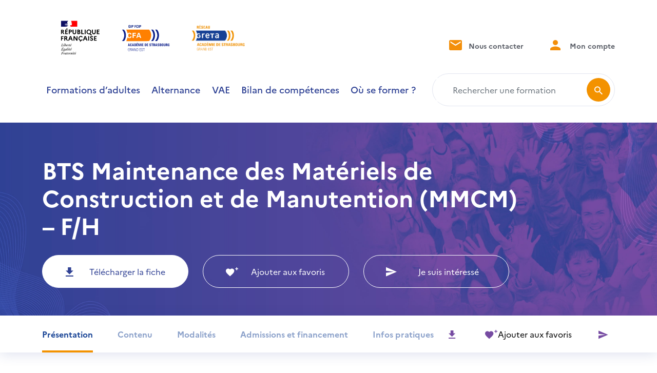

--- FILE ---
content_type: text/html; charset=UTF-8
request_url: https://www.greta-cfa-alsace.fr/formation/bts-maintenance-des-materiels-de-construction-et-de-manutention/
body_size: 18324
content:
<!DOCTYPE html>
<html lang="fr">
	<head>
		<meta content="text/html; charset=UTF-8" http-equiv="content-type" />	
		<meta name="viewport" content="width=device-width, initial-scale=1.0, shrink-to-fit=no">
		<meta name='author' content='WeDoItBetter' />
		<link rel="preconnect" href="https://fonts.googleapis.com">
		<link rel="preconnect" href="https://fonts.gstatic.com" crossorigin>
                    <script type="text/javascript" src="https://cache.consentframework.com/js/pa/48212/c/u4ScG/stub"></script>
<script type="text/javascript" src="https://choices.consentframework.com/js/pa/48212/c/u4ScG/cmp" async></script>        		<meta name='robots' content='index, follow, max-image-preview:large, max-snippet:-1, max-video-preview:-1' />

	<!-- This site is optimized with the Yoast SEO plugin v26.8 - https://yoast.com/product/yoast-seo-wordpress/ -->
	<title>BTS Maintenance des Matériels de Construction et de Manutention</title>
	<meta name="description" content="Vous souhaitez vous former en apprentissage ? Le CFA académique propose le BTS Maintenance des Matériels de Construction et de Manutention." />
	<link rel="canonical" href="https://www.greta-cfa-alsace.fr/formation/bts-maintenance-des-materiels-de-construction-et-de-manutention/" />
	<meta property="og:locale" content="fr_FR" />
	<meta property="og:type" content="article" />
	<meta property="og:title" content="BTS Maintenance des Matériels de Construction et de Manutention" />
	<meta property="og:description" content="Vous souhaitez vous former en apprentissage ? Le CFA académique propose le BTS Maintenance des Matériels de Construction et de Manutention." />
	<meta property="og:url" content="https://www.greta-cfa-alsace.fr/formation/bts-maintenance-des-materiels-de-construction-et-de-manutention/" />
	<meta property="og:site_name" content="GRETA CFA ALSACE" />
	<meta property="article:publisher" content="https://www.facebook.com/gipfcip" />
	<meta property="article:modified_time" content="2025-09-02T13:57:25+00:00" />
	<meta name="twitter:card" content="summary_large_image" />
	<meta name="twitter:site" content="@Greta_Alsace" />
	<meta name="twitter:label1" content="Durée de lecture estimée" />
	<meta name="twitter:data1" content="2 minutes" />
	<script type="application/ld+json" class="yoast-schema-graph">{"@context":"https://schema.org","@graph":[{"@type":"WebPage","@id":"https://www.greta-cfa-alsace.fr/formation/bts-maintenance-des-materiels-de-construction-et-de-manutention/","url":"https://www.greta-cfa-alsace.fr/formation/bts-maintenance-des-materiels-de-construction-et-de-manutention/","name":"BTS Maintenance des Matériels de Construction et de Manutention","isPartOf":{"@id":"https://www.greta-cfa-alsace.fr/#website"},"datePublished":"2022-05-11T14:09:36+00:00","dateModified":"2025-09-02T13:57:25+00:00","description":"Vous souhaitez vous former en apprentissage ? Le CFA académique propose le BTS Maintenance des Matériels de Construction et de Manutention.","breadcrumb":{"@id":"https://www.greta-cfa-alsace.fr/formation/bts-maintenance-des-materiels-de-construction-et-de-manutention/#breadcrumb"},"inLanguage":"fr-FR","potentialAction":[{"@type":"ReadAction","target":["https://www.greta-cfa-alsace.fr/formation/bts-maintenance-des-materiels-de-construction-et-de-manutention/"]}]},{"@type":"BreadcrumbList","@id":"https://www.greta-cfa-alsace.fr/formation/bts-maintenance-des-materiels-de-construction-et-de-manutention/#breadcrumb","itemListElement":[{"@type":"ListItem","position":1,"name":"Accueil","item":"https://www.greta-cfa-alsace.fr/"},{"@type":"ListItem","position":2,"name":"BTS Maintenance des Matériels de Construction et de Manutention (MMCM) &#8211; F/H"}]},{"@type":"WebSite","@id":"https://www.greta-cfa-alsace.fr/#website","url":"https://www.greta-cfa-alsace.fr/","name":"GRETA CFA ALSACE","description":"Le réseau formation de l&#039;Education nationale en Alsace","publisher":{"@id":"https://www.greta-cfa-alsace.fr/#organization"},"potentialAction":[{"@type":"SearchAction","target":{"@type":"EntryPoint","urlTemplate":"https://www.greta-cfa-alsace.fr/?s={search_term_string}"},"query-input":{"@type":"PropertyValueSpecification","valueRequired":true,"valueName":"search_term_string"}}],"inLanguage":"fr-FR"},{"@type":"Organization","@id":"https://www.greta-cfa-alsace.fr/#organization","name":"Groupement d'Intérêt Public Formation Continue et Insertion Professionnelle","alternateName":"GIP FCIP Alsace","url":"https://www.greta-cfa-alsace.fr/","logo":{"@type":"ImageObject","inLanguage":"fr-FR","@id":"https://www.greta-cfa-alsace.fr/#/schema/logo/image/","url":"https://www.greta-cfa-alsace.fr/wp-content/uploads/sites/4/2022/09/logo-pour-site-banniere-site-1.svg","contentUrl":"https://www.greta-cfa-alsace.fr/wp-content/uploads/sites/4/2022/09/logo-pour-site-banniere-site-1.svg","width":1054,"height":194,"caption":"Groupement d'Intérêt Public Formation Continue et Insertion Professionnelle"},"image":{"@id":"https://www.greta-cfa-alsace.fr/#/schema/logo/image/"},"sameAs":["https://www.facebook.com/gipfcip","https://x.com/Greta_Alsace","https://www.linkedin.com/company/gip-fcip-alsace/"]}]}</script>
	<!-- / Yoast SEO plugin. -->


<link rel='dns-prefetch' href='//cdn.jsdelivr.net' />
<link rel='dns-prefetch' href='//cdnjs.cloudflare.com' />
<link rel='dns-prefetch' href='//fonts.googleapis.com' />
<link rel="alternate" title="oEmbed (JSON)" type="application/json+oembed" href="https://www.greta-cfa-alsace.fr/wp-json/oembed/1.0/embed?url=https%3A%2F%2Fwww.greta-cfa-alsace.fr%2Fformation%2Fbts-maintenance-des-materiels-de-construction-et-de-manutention%2F" />
<link rel="alternate" title="oEmbed (XML)" type="text/xml+oembed" href="https://www.greta-cfa-alsace.fr/wp-json/oembed/1.0/embed?url=https%3A%2F%2Fwww.greta-cfa-alsace.fr%2Fformation%2Fbts-maintenance-des-materiels-de-construction-et-de-manutention%2F&#038;format=xml" />
<style id='wp-img-auto-sizes-contain-inline-css' type='text/css'>
img:is([sizes=auto i],[sizes^="auto," i]){contain-intrinsic-size:3000px 1500px}
/*# sourceURL=wp-img-auto-sizes-contain-inline-css */
</style>
<style id='wp-emoji-styles-inline-css' type='text/css'>

	img.wp-smiley, img.emoji {
		display: inline !important;
		border: none !important;
		box-shadow: none !important;
		height: 1em !important;
		width: 1em !important;
		margin: 0 0.07em !important;
		vertical-align: -0.1em !important;
		background: none !important;
		padding: 0 !important;
	}
/*# sourceURL=wp-emoji-styles-inline-css */
</style>
<style id='wp-block-library-inline-css' type='text/css'>
:root{--wp-block-synced-color:#7a00df;--wp-block-synced-color--rgb:122,0,223;--wp-bound-block-color:var(--wp-block-synced-color);--wp-editor-canvas-background:#ddd;--wp-admin-theme-color:#007cba;--wp-admin-theme-color--rgb:0,124,186;--wp-admin-theme-color-darker-10:#006ba1;--wp-admin-theme-color-darker-10--rgb:0,107,160.5;--wp-admin-theme-color-darker-20:#005a87;--wp-admin-theme-color-darker-20--rgb:0,90,135;--wp-admin-border-width-focus:2px}@media (min-resolution:192dpi){:root{--wp-admin-border-width-focus:1.5px}}.wp-element-button{cursor:pointer}:root .has-very-light-gray-background-color{background-color:#eee}:root .has-very-dark-gray-background-color{background-color:#313131}:root .has-very-light-gray-color{color:#eee}:root .has-very-dark-gray-color{color:#313131}:root .has-vivid-green-cyan-to-vivid-cyan-blue-gradient-background{background:linear-gradient(135deg,#00d084,#0693e3)}:root .has-purple-crush-gradient-background{background:linear-gradient(135deg,#34e2e4,#4721fb 50%,#ab1dfe)}:root .has-hazy-dawn-gradient-background{background:linear-gradient(135deg,#faaca8,#dad0ec)}:root .has-subdued-olive-gradient-background{background:linear-gradient(135deg,#fafae1,#67a671)}:root .has-atomic-cream-gradient-background{background:linear-gradient(135deg,#fdd79a,#004a59)}:root .has-nightshade-gradient-background{background:linear-gradient(135deg,#330968,#31cdcf)}:root .has-midnight-gradient-background{background:linear-gradient(135deg,#020381,#2874fc)}:root{--wp--preset--font-size--normal:16px;--wp--preset--font-size--huge:42px}.has-regular-font-size{font-size:1em}.has-larger-font-size{font-size:2.625em}.has-normal-font-size{font-size:var(--wp--preset--font-size--normal)}.has-huge-font-size{font-size:var(--wp--preset--font-size--huge)}.has-text-align-center{text-align:center}.has-text-align-left{text-align:left}.has-text-align-right{text-align:right}.has-fit-text{white-space:nowrap!important}#end-resizable-editor-section{display:none}.aligncenter{clear:both}.items-justified-left{justify-content:flex-start}.items-justified-center{justify-content:center}.items-justified-right{justify-content:flex-end}.items-justified-space-between{justify-content:space-between}.screen-reader-text{border:0;clip-path:inset(50%);height:1px;margin:-1px;overflow:hidden;padding:0;position:absolute;width:1px;word-wrap:normal!important}.screen-reader-text:focus{background-color:#ddd;clip-path:none;color:#444;display:block;font-size:1em;height:auto;left:5px;line-height:normal;padding:15px 23px 14px;text-decoration:none;top:5px;width:auto;z-index:100000}html :where(.has-border-color){border-style:solid}html :where([style*=border-top-color]){border-top-style:solid}html :where([style*=border-right-color]){border-right-style:solid}html :where([style*=border-bottom-color]){border-bottom-style:solid}html :where([style*=border-left-color]){border-left-style:solid}html :where([style*=border-width]){border-style:solid}html :where([style*=border-top-width]){border-top-style:solid}html :where([style*=border-right-width]){border-right-style:solid}html :where([style*=border-bottom-width]){border-bottom-style:solid}html :where([style*=border-left-width]){border-left-style:solid}html :where(img[class*=wp-image-]){height:auto;max-width:100%}:where(figure){margin:0 0 1em}html :where(.is-position-sticky){--wp-admin--admin-bar--position-offset:var(--wp-admin--admin-bar--height,0px)}@media screen and (max-width:600px){html :where(.is-position-sticky){--wp-admin--admin-bar--position-offset:0px}}

/*# sourceURL=wp-block-library-inline-css */
</style><style id='wp-block-heading-inline-css' type='text/css'>
h1:where(.wp-block-heading).has-background,h2:where(.wp-block-heading).has-background,h3:where(.wp-block-heading).has-background,h4:where(.wp-block-heading).has-background,h5:where(.wp-block-heading).has-background,h6:where(.wp-block-heading).has-background{padding:1.25em 2.375em}h1.has-text-align-left[style*=writing-mode]:where([style*=vertical-lr]),h1.has-text-align-right[style*=writing-mode]:where([style*=vertical-rl]),h2.has-text-align-left[style*=writing-mode]:where([style*=vertical-lr]),h2.has-text-align-right[style*=writing-mode]:where([style*=vertical-rl]),h3.has-text-align-left[style*=writing-mode]:where([style*=vertical-lr]),h3.has-text-align-right[style*=writing-mode]:where([style*=vertical-rl]),h4.has-text-align-left[style*=writing-mode]:where([style*=vertical-lr]),h4.has-text-align-right[style*=writing-mode]:where([style*=vertical-rl]),h5.has-text-align-left[style*=writing-mode]:where([style*=vertical-lr]),h5.has-text-align-right[style*=writing-mode]:where([style*=vertical-rl]),h6.has-text-align-left[style*=writing-mode]:where([style*=vertical-lr]),h6.has-text-align-right[style*=writing-mode]:where([style*=vertical-rl]){rotate:180deg}
/*# sourceURL=https://www.greta-cfa-alsace.fr/wp-includes/blocks/heading/style.min.css */
</style>
<style id='wp-block-image-inline-css' type='text/css'>
.wp-block-image>a,.wp-block-image>figure>a{display:inline-block}.wp-block-image img{box-sizing:border-box;height:auto;max-width:100%;vertical-align:bottom}@media not (prefers-reduced-motion){.wp-block-image img.hide{visibility:hidden}.wp-block-image img.show{animation:show-content-image .4s}}.wp-block-image[style*=border-radius] img,.wp-block-image[style*=border-radius]>a{border-radius:inherit}.wp-block-image.has-custom-border img{box-sizing:border-box}.wp-block-image.aligncenter{text-align:center}.wp-block-image.alignfull>a,.wp-block-image.alignwide>a{width:100%}.wp-block-image.alignfull img,.wp-block-image.alignwide img{height:auto;width:100%}.wp-block-image .aligncenter,.wp-block-image .alignleft,.wp-block-image .alignright,.wp-block-image.aligncenter,.wp-block-image.alignleft,.wp-block-image.alignright{display:table}.wp-block-image .aligncenter>figcaption,.wp-block-image .alignleft>figcaption,.wp-block-image .alignright>figcaption,.wp-block-image.aligncenter>figcaption,.wp-block-image.alignleft>figcaption,.wp-block-image.alignright>figcaption{caption-side:bottom;display:table-caption}.wp-block-image .alignleft{float:left;margin:.5em 1em .5em 0}.wp-block-image .alignright{float:right;margin:.5em 0 .5em 1em}.wp-block-image .aligncenter{margin-left:auto;margin-right:auto}.wp-block-image :where(figcaption){margin-bottom:1em;margin-top:.5em}.wp-block-image.is-style-circle-mask img{border-radius:9999px}@supports ((-webkit-mask-image:none) or (mask-image:none)) or (-webkit-mask-image:none){.wp-block-image.is-style-circle-mask img{border-radius:0;-webkit-mask-image:url('data:image/svg+xml;utf8,<svg viewBox="0 0 100 100" xmlns="http://www.w3.org/2000/svg"><circle cx="50" cy="50" r="50"/></svg>');mask-image:url('data:image/svg+xml;utf8,<svg viewBox="0 0 100 100" xmlns="http://www.w3.org/2000/svg"><circle cx="50" cy="50" r="50"/></svg>');mask-mode:alpha;-webkit-mask-position:center;mask-position:center;-webkit-mask-repeat:no-repeat;mask-repeat:no-repeat;-webkit-mask-size:contain;mask-size:contain}}:root :where(.wp-block-image.is-style-rounded img,.wp-block-image .is-style-rounded img){border-radius:9999px}.wp-block-image figure{margin:0}.wp-lightbox-container{display:flex;flex-direction:column;position:relative}.wp-lightbox-container img{cursor:zoom-in}.wp-lightbox-container img:hover+button{opacity:1}.wp-lightbox-container button{align-items:center;backdrop-filter:blur(16px) saturate(180%);background-color:#5a5a5a40;border:none;border-radius:4px;cursor:zoom-in;display:flex;height:20px;justify-content:center;opacity:0;padding:0;position:absolute;right:16px;text-align:center;top:16px;width:20px;z-index:100}@media not (prefers-reduced-motion){.wp-lightbox-container button{transition:opacity .2s ease}}.wp-lightbox-container button:focus-visible{outline:3px auto #5a5a5a40;outline:3px auto -webkit-focus-ring-color;outline-offset:3px}.wp-lightbox-container button:hover{cursor:pointer;opacity:1}.wp-lightbox-container button:focus{opacity:1}.wp-lightbox-container button:focus,.wp-lightbox-container button:hover,.wp-lightbox-container button:not(:hover):not(:active):not(.has-background){background-color:#5a5a5a40;border:none}.wp-lightbox-overlay{box-sizing:border-box;cursor:zoom-out;height:100vh;left:0;overflow:hidden;position:fixed;top:0;visibility:hidden;width:100%;z-index:100000}.wp-lightbox-overlay .close-button{align-items:center;cursor:pointer;display:flex;justify-content:center;min-height:40px;min-width:40px;padding:0;position:absolute;right:calc(env(safe-area-inset-right) + 16px);top:calc(env(safe-area-inset-top) + 16px);z-index:5000000}.wp-lightbox-overlay .close-button:focus,.wp-lightbox-overlay .close-button:hover,.wp-lightbox-overlay .close-button:not(:hover):not(:active):not(.has-background){background:none;border:none}.wp-lightbox-overlay .lightbox-image-container{height:var(--wp--lightbox-container-height);left:50%;overflow:hidden;position:absolute;top:50%;transform:translate(-50%,-50%);transform-origin:top left;width:var(--wp--lightbox-container-width);z-index:9999999999}.wp-lightbox-overlay .wp-block-image{align-items:center;box-sizing:border-box;display:flex;height:100%;justify-content:center;margin:0;position:relative;transform-origin:0 0;width:100%;z-index:3000000}.wp-lightbox-overlay .wp-block-image img{height:var(--wp--lightbox-image-height);min-height:var(--wp--lightbox-image-height);min-width:var(--wp--lightbox-image-width);width:var(--wp--lightbox-image-width)}.wp-lightbox-overlay .wp-block-image figcaption{display:none}.wp-lightbox-overlay button{background:none;border:none}.wp-lightbox-overlay .scrim{background-color:#fff;height:100%;opacity:.9;position:absolute;width:100%;z-index:2000000}.wp-lightbox-overlay.active{visibility:visible}@media not (prefers-reduced-motion){.wp-lightbox-overlay.active{animation:turn-on-visibility .25s both}.wp-lightbox-overlay.active img{animation:turn-on-visibility .35s both}.wp-lightbox-overlay.show-closing-animation:not(.active){animation:turn-off-visibility .35s both}.wp-lightbox-overlay.show-closing-animation:not(.active) img{animation:turn-off-visibility .25s both}.wp-lightbox-overlay.zoom.active{animation:none;opacity:1;visibility:visible}.wp-lightbox-overlay.zoom.active .lightbox-image-container{animation:lightbox-zoom-in .4s}.wp-lightbox-overlay.zoom.active .lightbox-image-container img{animation:none}.wp-lightbox-overlay.zoom.active .scrim{animation:turn-on-visibility .4s forwards}.wp-lightbox-overlay.zoom.show-closing-animation:not(.active){animation:none}.wp-lightbox-overlay.zoom.show-closing-animation:not(.active) .lightbox-image-container{animation:lightbox-zoom-out .4s}.wp-lightbox-overlay.zoom.show-closing-animation:not(.active) .lightbox-image-container img{animation:none}.wp-lightbox-overlay.zoom.show-closing-animation:not(.active) .scrim{animation:turn-off-visibility .4s forwards}}@keyframes show-content-image{0%{visibility:hidden}99%{visibility:hidden}to{visibility:visible}}@keyframes turn-on-visibility{0%{opacity:0}to{opacity:1}}@keyframes turn-off-visibility{0%{opacity:1;visibility:visible}99%{opacity:0;visibility:visible}to{opacity:0;visibility:hidden}}@keyframes lightbox-zoom-in{0%{transform:translate(calc((-100vw + var(--wp--lightbox-scrollbar-width))/2 + var(--wp--lightbox-initial-left-position)),calc(-50vh + var(--wp--lightbox-initial-top-position))) scale(var(--wp--lightbox-scale))}to{transform:translate(-50%,-50%) scale(1)}}@keyframes lightbox-zoom-out{0%{transform:translate(-50%,-50%) scale(1);visibility:visible}99%{visibility:visible}to{transform:translate(calc((-100vw + var(--wp--lightbox-scrollbar-width))/2 + var(--wp--lightbox-initial-left-position)),calc(-50vh + var(--wp--lightbox-initial-top-position))) scale(var(--wp--lightbox-scale));visibility:hidden}}
/*# sourceURL=https://www.greta-cfa-alsace.fr/wp-includes/blocks/image/style.min.css */
</style>
<style id='wp-block-paragraph-inline-css' type='text/css'>
.is-small-text{font-size:.875em}.is-regular-text{font-size:1em}.is-large-text{font-size:2.25em}.is-larger-text{font-size:3em}.has-drop-cap:not(:focus):first-letter{float:left;font-size:8.4em;font-style:normal;font-weight:100;line-height:.68;margin:.05em .1em 0 0;text-transform:uppercase}body.rtl .has-drop-cap:not(:focus):first-letter{float:none;margin-left:.1em}p.has-drop-cap.has-background{overflow:hidden}:root :where(p.has-background){padding:1.25em 2.375em}:where(p.has-text-color:not(.has-link-color)) a{color:inherit}p.has-text-align-left[style*="writing-mode:vertical-lr"],p.has-text-align-right[style*="writing-mode:vertical-rl"]{rotate:180deg}
/*# sourceURL=https://www.greta-cfa-alsace.fr/wp-includes/blocks/paragraph/style.min.css */
</style>
<style id='global-styles-inline-css' type='text/css'>
:root{--wp--preset--aspect-ratio--square: 1;--wp--preset--aspect-ratio--4-3: 4/3;--wp--preset--aspect-ratio--3-4: 3/4;--wp--preset--aspect-ratio--3-2: 3/2;--wp--preset--aspect-ratio--2-3: 2/3;--wp--preset--aspect-ratio--16-9: 16/9;--wp--preset--aspect-ratio--9-16: 9/16;--wp--preset--color--black: #000000;--wp--preset--color--cyan-bluish-gray: #abb8c3;--wp--preset--color--white: #ffffff;--wp--preset--color--pale-pink: #f78da7;--wp--preset--color--vivid-red: #cf2e2e;--wp--preset--color--luminous-vivid-orange: #ff6900;--wp--preset--color--luminous-vivid-amber: #fcb900;--wp--preset--color--light-green-cyan: #7bdcb5;--wp--preset--color--vivid-green-cyan: #00d084;--wp--preset--color--pale-cyan-blue: #8ed1fc;--wp--preset--color--vivid-cyan-blue: #0693e3;--wp--preset--color--vivid-purple: #9b51e0;--wp--preset--gradient--vivid-cyan-blue-to-vivid-purple: linear-gradient(135deg,rgb(6,147,227) 0%,rgb(155,81,224) 100%);--wp--preset--gradient--light-green-cyan-to-vivid-green-cyan: linear-gradient(135deg,rgb(122,220,180) 0%,rgb(0,208,130) 100%);--wp--preset--gradient--luminous-vivid-amber-to-luminous-vivid-orange: linear-gradient(135deg,rgb(252,185,0) 0%,rgb(255,105,0) 100%);--wp--preset--gradient--luminous-vivid-orange-to-vivid-red: linear-gradient(135deg,rgb(255,105,0) 0%,rgb(207,46,46) 100%);--wp--preset--gradient--very-light-gray-to-cyan-bluish-gray: linear-gradient(135deg,rgb(238,238,238) 0%,rgb(169,184,195) 100%);--wp--preset--gradient--cool-to-warm-spectrum: linear-gradient(135deg,rgb(74,234,220) 0%,rgb(151,120,209) 20%,rgb(207,42,186) 40%,rgb(238,44,130) 60%,rgb(251,105,98) 80%,rgb(254,248,76) 100%);--wp--preset--gradient--blush-light-purple: linear-gradient(135deg,rgb(255,206,236) 0%,rgb(152,150,240) 100%);--wp--preset--gradient--blush-bordeaux: linear-gradient(135deg,rgb(254,205,165) 0%,rgb(254,45,45) 50%,rgb(107,0,62) 100%);--wp--preset--gradient--luminous-dusk: linear-gradient(135deg,rgb(255,203,112) 0%,rgb(199,81,192) 50%,rgb(65,88,208) 100%);--wp--preset--gradient--pale-ocean: linear-gradient(135deg,rgb(255,245,203) 0%,rgb(182,227,212) 50%,rgb(51,167,181) 100%);--wp--preset--gradient--electric-grass: linear-gradient(135deg,rgb(202,248,128) 0%,rgb(113,206,126) 100%);--wp--preset--gradient--midnight: linear-gradient(135deg,rgb(2,3,129) 0%,rgb(40,116,252) 100%);--wp--preset--font-size--small: 13px;--wp--preset--font-size--medium: 20px;--wp--preset--font-size--large: 36px;--wp--preset--font-size--x-large: 42px;--wp--preset--spacing--20: 0.44rem;--wp--preset--spacing--30: 0.67rem;--wp--preset--spacing--40: 1rem;--wp--preset--spacing--50: 1.5rem;--wp--preset--spacing--60: 2.25rem;--wp--preset--spacing--70: 3.38rem;--wp--preset--spacing--80: 5.06rem;--wp--preset--shadow--natural: 6px 6px 9px rgba(0, 0, 0, 0.2);--wp--preset--shadow--deep: 12px 12px 50px rgba(0, 0, 0, 0.4);--wp--preset--shadow--sharp: 6px 6px 0px rgba(0, 0, 0, 0.2);--wp--preset--shadow--outlined: 6px 6px 0px -3px rgb(255, 255, 255), 6px 6px rgb(0, 0, 0);--wp--preset--shadow--crisp: 6px 6px 0px rgb(0, 0, 0);}:where(.is-layout-flex){gap: 0.5em;}:where(.is-layout-grid){gap: 0.5em;}body .is-layout-flex{display: flex;}.is-layout-flex{flex-wrap: wrap;align-items: center;}.is-layout-flex > :is(*, div){margin: 0;}body .is-layout-grid{display: grid;}.is-layout-grid > :is(*, div){margin: 0;}:where(.wp-block-columns.is-layout-flex){gap: 2em;}:where(.wp-block-columns.is-layout-grid){gap: 2em;}:where(.wp-block-post-template.is-layout-flex){gap: 1.25em;}:where(.wp-block-post-template.is-layout-grid){gap: 1.25em;}.has-black-color{color: var(--wp--preset--color--black) !important;}.has-cyan-bluish-gray-color{color: var(--wp--preset--color--cyan-bluish-gray) !important;}.has-white-color{color: var(--wp--preset--color--white) !important;}.has-pale-pink-color{color: var(--wp--preset--color--pale-pink) !important;}.has-vivid-red-color{color: var(--wp--preset--color--vivid-red) !important;}.has-luminous-vivid-orange-color{color: var(--wp--preset--color--luminous-vivid-orange) !important;}.has-luminous-vivid-amber-color{color: var(--wp--preset--color--luminous-vivid-amber) !important;}.has-light-green-cyan-color{color: var(--wp--preset--color--light-green-cyan) !important;}.has-vivid-green-cyan-color{color: var(--wp--preset--color--vivid-green-cyan) !important;}.has-pale-cyan-blue-color{color: var(--wp--preset--color--pale-cyan-blue) !important;}.has-vivid-cyan-blue-color{color: var(--wp--preset--color--vivid-cyan-blue) !important;}.has-vivid-purple-color{color: var(--wp--preset--color--vivid-purple) !important;}.has-black-background-color{background-color: var(--wp--preset--color--black) !important;}.has-cyan-bluish-gray-background-color{background-color: var(--wp--preset--color--cyan-bluish-gray) !important;}.has-white-background-color{background-color: var(--wp--preset--color--white) !important;}.has-pale-pink-background-color{background-color: var(--wp--preset--color--pale-pink) !important;}.has-vivid-red-background-color{background-color: var(--wp--preset--color--vivid-red) !important;}.has-luminous-vivid-orange-background-color{background-color: var(--wp--preset--color--luminous-vivid-orange) !important;}.has-luminous-vivid-amber-background-color{background-color: var(--wp--preset--color--luminous-vivid-amber) !important;}.has-light-green-cyan-background-color{background-color: var(--wp--preset--color--light-green-cyan) !important;}.has-vivid-green-cyan-background-color{background-color: var(--wp--preset--color--vivid-green-cyan) !important;}.has-pale-cyan-blue-background-color{background-color: var(--wp--preset--color--pale-cyan-blue) !important;}.has-vivid-cyan-blue-background-color{background-color: var(--wp--preset--color--vivid-cyan-blue) !important;}.has-vivid-purple-background-color{background-color: var(--wp--preset--color--vivid-purple) !important;}.has-black-border-color{border-color: var(--wp--preset--color--black) !important;}.has-cyan-bluish-gray-border-color{border-color: var(--wp--preset--color--cyan-bluish-gray) !important;}.has-white-border-color{border-color: var(--wp--preset--color--white) !important;}.has-pale-pink-border-color{border-color: var(--wp--preset--color--pale-pink) !important;}.has-vivid-red-border-color{border-color: var(--wp--preset--color--vivid-red) !important;}.has-luminous-vivid-orange-border-color{border-color: var(--wp--preset--color--luminous-vivid-orange) !important;}.has-luminous-vivid-amber-border-color{border-color: var(--wp--preset--color--luminous-vivid-amber) !important;}.has-light-green-cyan-border-color{border-color: var(--wp--preset--color--light-green-cyan) !important;}.has-vivid-green-cyan-border-color{border-color: var(--wp--preset--color--vivid-green-cyan) !important;}.has-pale-cyan-blue-border-color{border-color: var(--wp--preset--color--pale-cyan-blue) !important;}.has-vivid-cyan-blue-border-color{border-color: var(--wp--preset--color--vivid-cyan-blue) !important;}.has-vivid-purple-border-color{border-color: var(--wp--preset--color--vivid-purple) !important;}.has-vivid-cyan-blue-to-vivid-purple-gradient-background{background: var(--wp--preset--gradient--vivid-cyan-blue-to-vivid-purple) !important;}.has-light-green-cyan-to-vivid-green-cyan-gradient-background{background: var(--wp--preset--gradient--light-green-cyan-to-vivid-green-cyan) !important;}.has-luminous-vivid-amber-to-luminous-vivid-orange-gradient-background{background: var(--wp--preset--gradient--luminous-vivid-amber-to-luminous-vivid-orange) !important;}.has-luminous-vivid-orange-to-vivid-red-gradient-background{background: var(--wp--preset--gradient--luminous-vivid-orange-to-vivid-red) !important;}.has-very-light-gray-to-cyan-bluish-gray-gradient-background{background: var(--wp--preset--gradient--very-light-gray-to-cyan-bluish-gray) !important;}.has-cool-to-warm-spectrum-gradient-background{background: var(--wp--preset--gradient--cool-to-warm-spectrum) !important;}.has-blush-light-purple-gradient-background{background: var(--wp--preset--gradient--blush-light-purple) !important;}.has-blush-bordeaux-gradient-background{background: var(--wp--preset--gradient--blush-bordeaux) !important;}.has-luminous-dusk-gradient-background{background: var(--wp--preset--gradient--luminous-dusk) !important;}.has-pale-ocean-gradient-background{background: var(--wp--preset--gradient--pale-ocean) !important;}.has-electric-grass-gradient-background{background: var(--wp--preset--gradient--electric-grass) !important;}.has-midnight-gradient-background{background: var(--wp--preset--gradient--midnight) !important;}.has-small-font-size{font-size: var(--wp--preset--font-size--small) !important;}.has-medium-font-size{font-size: var(--wp--preset--font-size--medium) !important;}.has-large-font-size{font-size: var(--wp--preset--font-size--large) !important;}.has-x-large-font-size{font-size: var(--wp--preset--font-size--x-large) !important;}
/*# sourceURL=global-styles-inline-css */
</style>

<style id='classic-theme-styles-inline-css' type='text/css'>
/*! This file is auto-generated */
.wp-block-button__link{color:#fff;background-color:#32373c;border-radius:9999px;box-shadow:none;text-decoration:none;padding:calc(.667em + 2px) calc(1.333em + 2px);font-size:1.125em}.wp-block-file__button{background:#32373c;color:#fff;text-decoration:none}
/*# sourceURL=/wp-includes/css/classic-themes.min.css */
</style>
<link rel='stylesheet' id='icon-style-css' href='https://www.greta-cfa-alsace.fr/wp-content/themes/greta/css/greta.css?ver=1' type='text/css' media='all' />
<link rel='stylesheet' id='dashicons-css' href='https://www.greta-cfa-alsace.fr/wp-includes/css/dashicons.min.css?ver=6.9' type='text/css' media='all' />
<link rel='stylesheet' id='gfont-style-css' href='https://fonts.googleapis.com/css2?family=Montserrat%3Aital%2Cwght%400%2C100%3B0%2C200%3B0%2C300%3B0%2C400%3B0%2C500%3B0%2C600%3B0%2C700%3B0%2C800%3B0%2C900%3B1%2C100%3B1%2C200%3B1%2C300%3B1%2C400%3B1%2C500%3B1%2C600%3B1%2C700%3B1%2C800%3B1%2C900&#038;display=swap&#038;ver=1' type='text/css' media='all' />
<link rel='stylesheet' id='bootstrap-style-css' href='https://cdn.jsdelivr.net/npm/bootstrap@5.1.3/dist/css/bootstrap.min.css?ver=1' type='text/css' media='all' />
<link rel='stylesheet' id='slick-style-css' href='https://cdn.jsdelivr.net/npm/slick-carousel@1.8.1/slick/slick.css?ver=1' type='text/css' media='all' />
<link rel='stylesheet' id='slick-theme-style-css' href='https://cdn.jsdelivr.net/npm/slick-carousel@1.8.1/slick/slick-theme.css?ver=1' type='text/css' media='all' />
<link rel='stylesheet' id='slim-style-css' href='https://cdnjs.cloudflare.com/ajax/libs/slim-select/1.27.1/slimselect.min.css?ver=1' type='text/css' media='all' />
<link rel='stylesheet' id='greta-style-css' href='https://www.greta-cfa-alsace.fr/wp-content/themes/greta/style.css?ver=1' type='text/css' media='all' />
<link rel='stylesheet' id='simple-favorites-css' href='https://www.greta-cfa-alsace.fr/wp-content/plugins/favorites/assets/css/favorites.css?ver=2.3.6' type='text/css' media='all' />
<link rel='stylesheet' id='sib-front-css-css' href='https://www.greta-cfa-alsace.fr/wp-content/plugins/mailin/css/mailin-front.css?ver=6.9' type='text/css' media='all' />
<script type="text/javascript" src="https://www.greta-cfa-alsace.fr/wp-includes/js/jquery/jquery.min.js?ver=3.7.1" id="jquery-core-js"></script>
<script type="text/javascript" src="https://cdn.jsdelivr.net/npm/bootstrap@5.1.3/dist/js/bootstrap.bundle.min.js?ver=6.9" id="bootstrap-script-js"></script>
<script type="text/javascript" src="https://cdn.jsdelivr.net/npm/slick-carousel@1.8.1/slick/slick.min.js?ver=6.9" id="slick-script-js"></script>
<script type="text/javascript" src="https://cdnjs.cloudflare.com/ajax/libs/slim-select/1.27.1/slimselect.min.js?ver=6.9" id="slim-script-js"></script>
<script type="text/javascript" id="greta-script-js-extra">
/* <![CDATA[ */
var ajax_object = {"ajaxurl":"https://www.greta-cfa-alsace.fr/wp-admin/admin-ajax.php"};
//# sourceURL=greta-script-js-extra
/* ]]> */
</script>
<script type="text/javascript" src="https://www.greta-cfa-alsace.fr/wp-content/themes/greta/js/script.js?ver=6.9" id="greta-script-js"></script>
<script type="text/javascript" src="https://www.greta-cfa-alsace.fr/wp-includes/js/jquery/jquery-migrate.min.js?ver=3.4.1" id="jquery-migrate-js"></script>
<script type="text/javascript" id="favorites-js-extra">
/* <![CDATA[ */
var favorites_data = {"ajaxurl":"https://www.greta-cfa-alsace.fr/wp-admin/admin-ajax.php","nonce":"942a88c5b2","favorite":"\u003Ci class=\"icon-heart-plus\"\u003E\u003C/i\u003E Ajouter aux favoris","favorited":"\u003Ci class=\"icon-heart-plus\"\u003E\u003C/i\u003E Retirer des favoris","includecount":"","indicate_loading":"","loading_text":"Chargement","loading_image":"","loading_image_active":"","loading_image_preload":"","cache_enabled":"1","button_options":{"button_type":"custom","custom_colors":false,"box_shadow":false,"include_count":false,"default":{"background_default":false,"border_default":false,"text_default":false,"icon_default":false,"count_default":false},"active":{"background_active":false,"border_active":false,"text_active":false,"icon_active":false,"count_active":false}},"authentication_modal_content":"\u003Cp\u003EConnectez-vous pour enregistrer vos favoris.\u003C/p\u003E\u003Cp\u003E\u003Ca href=\"#\" data-favorites-modal-close\u003EIgnorer cet avertissement\u003C/a\u003E\u003C/p\u003E","authentication_redirect":"","dev_mode":"","logged_in":"","user_id":"0","authentication_redirect_url":"https://www.greta-cfa-alsace.fr/d7tvw62z2rwgetg8/"};
//# sourceURL=favorites-js-extra
/* ]]> */
</script>
<script type="text/javascript" src="https://www.greta-cfa-alsace.fr/wp-content/plugins/favorites/assets/js/favorites.min.js?ver=2.3.6" id="favorites-js"></script>
<script type="text/javascript" id="sib-front-js-js-extra">
/* <![CDATA[ */
var sibErrMsg = {"invalidMail":"Veuillez entrer une adresse e-mail valide.","requiredField":"Veuillez compl\u00e9ter les champs obligatoires.","invalidDateFormat":"Veuillez entrer une date valide.","invalidSMSFormat":"Veuillez entrer une num\u00e9ro de t\u00e9l\u00e9phone valide."};
var ajax_sib_front_object = {"ajax_url":"https://www.greta-cfa-alsace.fr/wp-admin/admin-ajax.php","ajax_nonce":"09de381164","flag_url":"https://www.greta-cfa-alsace.fr/wp-content/plugins/mailin/img/flags/"};
//# sourceURL=sib-front-js-js-extra
/* ]]> */
</script>
<script type="text/javascript" src="https://www.greta-cfa-alsace.fr/wp-content/plugins/mailin/js/mailin-front.js?ver=1768472737" id="sib-front-js-js"></script>
<link rel="https://api.w.org/" href="https://www.greta-cfa-alsace.fr/wp-json/" /><link rel="alternate" title="JSON" type="application/json" href="https://www.greta-cfa-alsace.fr/wp-json/wp/v2/formation/711" /><link rel="EditURI" type="application/rsd+xml" title="RSD" href="https://www.greta-cfa-alsace.fr/xmlrpc.php?rsd" />
<meta name="generator" content="WordPress 6.9" />
<link rel='shortlink' href='https://www.greta-cfa-alsace.fr/?p=711' />

		<!-- GA Google Analytics @ https://m0n.co/ga -->
		<script async src="https://www.googletagmanager.com/gtag/js?id=G-E1XXJK95LM"></script>
		<script>
			window.dataLayer = window.dataLayer || [];
			function gtag(){dataLayer.push(arguments);}
			gtag('js', new Date());
			gtag('config', 'G-E1XXJK95LM');
		</script>

	<link rel="icon" href="https://www.greta-cfa-alsace.fr/wp-content/uploads/sites/4/2022/01/strasbourg.svg" sizes="32x32" />
<link rel="icon" href="https://www.greta-cfa-alsace.fr/wp-content/uploads/sites/4/2022/01/strasbourg.svg" sizes="192x192" />
<link rel="apple-touch-icon" href="https://www.greta-cfa-alsace.fr/wp-content/uploads/sites/4/2022/01/strasbourg.svg" />
<meta name="msapplication-TileImage" content="https://www.greta-cfa-alsace.fr/wp-content/uploads/sites/4/2022/01/strasbourg.svg" />
	</head>
	<body class='home' data-bs-spy='scroll' data-bs-target='#formation-nav-items' data-bs-offset='100'>
		<header>
			<div class="header-top">
				<div class="container">
                    <div class="row d-flex align-items-center">
                        <div class="col-xl-12 col-9">
                            <div class="row d-flex align-items-center justify-content-between">
                                <div class="col-lg-5">
                                                                            <a href="https://www.greta-cfa-alsace.fr/" class="custom-logo-link" rel="home"><img width="1054" height="194" src="https://www.greta-cfa-alsace.fr/wp-content/uploads/sites/4/2022/09/logo-pour-site-banniere-site-1.svg" class="custom-logo" alt="GRETA CFA ALSACE" decoding="async" fetchpriority="high" /></a>                                                                        </div>
                                <div class="col-lg-6 d-xl-block d-none text-end nav-top">
                                    <div class="d-flex justify-content-end">
                                                                                                                            <a href="https://www.greta-cfa-alsace.fr/contact/" title="Nous contacter">
                                                <i class="icon-mail"></i> Nous contacter
                                            </a>
                                                                                                                                                                                                                        <a href="https://www.greta-cfa-alsace.fr/espace-membre-connexion/" title="Mon compte">
                                                    <i class="icon-user"></i> Mon compte
                                                </a>
                                                                                                                                                                                                                </div>
                                </div>
                            </div>
                        </div>
                        <div class="col-xl-12 col-3 text-xl-start text-end">
                            <div class="row d-flex align-items-center">
                                <div class="col-lg-8">
                                    <nav class="navbar navbar-expand-xl p-0">
                                        <button class="navbar-toggler" type="button" data-bs-toggle="offcanvas" data-bs-target="#offcanvasNav" aria-controls="offcanvasNav">
                                            <span class="navbar-toggler-icon">
                                                <i class="icon-bar"></i>
                                                <i class="icon-bar"></i>
                                                <i class="icon-bar"></i>
                                                <i class="icon-bar"></i>
                                            </span>
                                            <span class="screen-reader-text">Menu de navigation</span>
                                        </button>
                                        <div class="collapse navbar-collapse" id="navbar">
                                            <ul id="menu-menu-principal" class="nav navbar-nav main-nav d-flex w-100 align-items-lg-center justify-content-between"><li id="menu-item-1906" class="menu-item menu-item-type-custom menu-item-object-custom menu-item-1906 nav-item"><a href="https://www.greta-cfa-alsace.fr/formations/?type_produit%5B%5D=Atelier&#038;type_produit%5B%5D=Examen&#038;type_produit%5B%5D=Bilan%20de%20comp%C3%A9tences&#038;type_produit%5B%5D=Formation%20continue&#038;type_produit%5B%5D=VAE&#038;distanciel=on" class="nav-link">Formations d&rsquo;adultes</a></li>
<li id="menu-item-1907" class="menu-item menu-item-type-custom menu-item-object-custom menu-item-1907 nav-item"><a href="https://www.greta-cfa-alsace.fr/formations/?type_produit%5B%5D=Apprentissage&#038;type_produit%5B%5D=Contrat%20pro&#038;type_produit%5B%5D=Dispositif%20Pro-A&#038;distanciel=on" class="nav-link">Alternance</a></li>
<li id="menu-item-1255" class="menu-item menu-item-type-post_type menu-item-object-page menu-item-1255 nav-item"><a href="https://www.greta-cfa-alsace.fr/validation-des-acquis-de-lexperience/" class="nav-link">VAE</a></li>
<li id="menu-item-100" class="menu-item menu-item-type-post_type menu-item-object-page menu-item-100 nav-item"><a href="https://www.greta-cfa-alsace.fr/bilan-de-competences/" class="nav-link">Bilan de compétences</a></li>
<li id="menu-item-101" class="menu-item menu-item-type-post_type menu-item-object-page menu-item-101 nav-item"><a href="https://www.greta-cfa-alsace.fr/ou-se-former/" class="nav-link">Où se former ?</a></li>
</ul>                                        </div>
                                    </nav>
                                </div>
                                <div class="col-xl-4 d-xl-block d-none">
                                        <form role="search" method="get" id="searchform" class="searchform" action="https://www.greta-cfa-alsace.fr/formations/">
        <div class="input-group">
            <label class="visually-hidden" for="s">Rechercher une formation</label>
            <input type="text" value="" name="search_string" id="search_string" class="form-control" placeholder="Rechercher une formation" aria-label="Rechercher une formation" aria-describedby="button-search">
            <button class="btn btn-outline-secondary" type="submit" id="button-search"><i class="icon-search"></i></button>
        </div>
    </form>
                                </div>
                            </div>
                        </div>
                    </div>
				</div>
			</div>
            <div class="offcanvas offcanvas-end w-100" tabindex="-1" id="offcanvasNav" aria-labelledby="offcanvasNavLabel">
                <div class="offcanvas-header justify-content-end">
                    <button class="navbar-toggler position-relative" type="button" data-bs-dismiss="offcanvas" aria-expanded="true" aria-label="Fermer">
                        <span class="navbar-toggler-icon">
                            <i class="icon-bar"></i>
                            <i class="icon-bar"></i>
                            <i class="icon-bar"></i>
                            <i class="icon-bar"></i>
                        </span>
                        <span class="screen-reader-text">Menu de navigation</span>
                    </button>
                </div>
                <div class="offcanvas-body d-flex flex-column justify-content-betwwen">
                    <div class="flex-fill mx-lg-0 mx-4">
                            <form role="search" method="get" id="searchform" class="searchform" action="https://www.greta-cfa-alsace.fr/formations/">
        <div class="input-group">
            <label class="visually-hidden" for="s">Rechercher une formation</label>
            <input type="text" value="" name="search_string" id="search_string" class="form-control" placeholder="Rechercher une formation" aria-label="Rechercher une formation" aria-describedby="button-search">
            <button class="btn btn-outline-secondary" type="submit" id="button-search"><i class="icon-search"></i></button>
        </div>
    </form>
                    </div>
                    <div class="flex-fill">
                        <div class="menu-menu-principal-container"><ul id="menu-menu-principal-1" class="navbar-nav mx-auto d-flex align-items-center"><li class="menu-item menu-item-type-custom menu-item-object-custom menu-item-1906 nav-item"><a href="https://www.greta-cfa-alsace.fr/formations/?type_produit%5B%5D=Atelier&#038;type_produit%5B%5D=Examen&#038;type_produit%5B%5D=Bilan%20de%20comp%C3%A9tences&#038;type_produit%5B%5D=Formation%20continue&#038;type_produit%5B%5D=VAE&#038;distanciel=on" class="nav-link">Formations d&rsquo;adultes</a></li>
<li class="menu-item menu-item-type-custom menu-item-object-custom menu-item-1907 nav-item"><a href="https://www.greta-cfa-alsace.fr/formations/?type_produit%5B%5D=Apprentissage&#038;type_produit%5B%5D=Contrat%20pro&#038;type_produit%5B%5D=Dispositif%20Pro-A&#038;distanciel=on" class="nav-link">Alternance</a></li>
<li class="menu-item menu-item-type-post_type menu-item-object-page menu-item-1255 nav-item"><a href="https://www.greta-cfa-alsace.fr/validation-des-acquis-de-lexperience/" class="nav-link">VAE</a></li>
<li class="menu-item menu-item-type-post_type menu-item-object-page menu-item-100 nav-item"><a href="https://www.greta-cfa-alsace.fr/bilan-de-competences/" class="nav-link">Bilan de compétences</a></li>
<li class="menu-item menu-item-type-post_type menu-item-object-page menu-item-101 nav-item"><a href="https://www.greta-cfa-alsace.fr/ou-se-former/" class="nav-link">Où se former ?</a></li>
</ul></div>                    </div>
                    <div class="flex-fill">
                        <div class="nav-top text-center d-flex justify-content-lg-around justify-content-between">
                            <div class="mt-4">
                                                                    <a href="https://www.greta-cfa-alsace.fr/contact/" title="Nous contacter">
                                        <i class="icon-mail"></i><br />Nous contacter
                                    </a>
                                                            </div>
                                                                                                <div class="mt-4">
                                        <a href="https://www.greta-cfa-alsace.fr/espace-membre-connexion/" title="Mon compte">
                                            <i class="icon-user"></i><br />Mon compte
                                        </a>
                                    </div>
                                                                                                                    </div>
                    </div>
                </div>
            </div>
		</header>
		<main id="page-content"><nav id="formation-content">
    <div class="bg-primary">
        <div class="teaser">
            <div class="container">
                <div class="row d-flex justify-content-between">
                    <div class="col-xxl-8">
                        <div class="row">
                            <div class="col-lg-10">
                                <h1>BTS Maintenance des Matériels de Construction et de Manutention (MMCM) &#8211; F/H</h1>
                                                                                                                                                                                                                                                                                                            </div>
                        </div>
                        <div class="buttons">
                            <a target="_blank" href="https://www.greta-cfa-alsace.fr/wp-content/themes/greta/export_pdf.php?id=711" class="btn btn-primary icon white"><i class="icon-download"></i> Télécharger la fiche</a>
                            <button class="simplefavorite-button" data-postid="711" data-siteid="4" data-groupid="1" data-favoritecount="2" style=""><i class="icon-heart-plus"></i> Ajouter aux favoris</button>                                                                                        <a href="https://www.greta-cfa-alsace.fr/preinscription/?f=711" title="Préinscription" class="btn btn-secondary icon ms-4"><i class="icon-paper"></i> Je suis intéressé</a>
                                                    </div>
                    </div>
                    <div class="col-lg-4 position-relative d-xxl-block d-none">
                        <div id="bref" class="bref w-100 bg-white rounded position-absolute">
                            <span class="d-block h3 mt-0 text-uppercase">La formation<br /><strong>en bref</strong></span>
                            <ul class="list-group">
                                                                    <li class="list-group-item border-0">
                                        <i class="icon-vcard"></i>
                                        <label class="d-block">Public visé</label>
                                        <span>Futurs apprentis de 15 à 29 ans révolus</span>
                                    </li>
                                                                                                    <li class="list-group-item border-0">
                                        <i class="icon-calendar"></i>
                                        <label class="d-block">Rythme</label>
                                        <span>Alternance</span>
                                    </li>
                                                                                                                                                                                                                                <li class="list-group-item border-0">
                                                <i class="icon-clock"></i>
                                                <label class="d-block">Durée en centre</label>
                                                <span>24 mois</span>
                                            </li>
                                                                                                                                                                        </ul>
                        </div>
                    </div>
                </div>
            </div>
        </div>
    </div>
    <div id="formation-nav" class="sticky-top bg-white">
        <div class="container">
            <div class="d-flex justify-content-between align-items-center">
                <div class="formation-nav-items">
                    <ul class="nav">
                        <li class="nav-item">
                            <a class="nav-link active" href="#pres">Présentation</a>
                        </li>
                        <li class="nav-item">
                            <a class="nav-link" href="#prgm">Contenu</a>
                        </li>
                        <li class="nav-item">
                            <a class="nav-link" href="#modal">Modalités</a>
                        </li>
                        <li class="nav-item">
                            <a class="nav-link" href="#admi">Admissions et financement</a>
                        </li>
                        <li class="nav-item">
                            <a class="nav-link" href="#infos">Infos pratiques</a>
                        </li>
                    </ul>
                </div>
                <div class="d-flex justify-content-between align-items-center">
                    <a target="_blank" href="https://www.greta-cfa-alsace.fr/wp-content/themes/greta/export_pdf.php?id=711" class="btn"><i class="icon-download"></i></a>
                    <button class="simplefavorite-button" data-postid="711" data-siteid="4" data-groupid="1" data-favoritecount="2" style=""><i class="icon-heart-plus"></i> Ajouter aux favoris</button>                                                                <a href="https://www.greta-cfa-alsace.fr/preinscription/?f=711" title="Préinscription" class="btn ms-4"><i class="icon-paper"></i></a>
                                    </div>
            </div>
        </div>
    </div>
    <div id="pres" class="my-5">
        <div class="container">
            <div class="date_upd text-start mb-4">Mis à jour le 2 septembre 2025</div>
            <div class="row d-flex justify-content-center">
                <div class="col-xxl-8">
                    <div id="bref2" class="bref d-xxl-none d-block">
                        <span class="d-block h3 text-uppercase">La formation<br /><strong>en bref</strong></span>
                        <ul class="list-group row flex-row">
                                                            <li class="list-group-item border-0 col-md-4">
                                    <i class="icon-vcard"></i>
                                    <label class="d-block">Public visé</label>
                                    <span>Futurs apprentis de 15 à 29 ans révolus</span>
                                </li>
                                                                                        <li class="list-group-item border-0 col-md-4">
                                    <i class="icon-calendar"></i>
                                    <label class="d-block">Rythme</label>
                                    <span>Alternance</span>
                                </li>
                                                                                                                                                                                                        <li class="list-group-item border-0 col-md-4">
                                            <i class="icon-clock"></i>
                                            <label class="d-block">Durée en centre</label>
                                            <span>24 mois</span>
                                        </li>
                                                                                                                                                    </ul>
                    </div>
                    <h2>Présentation</h2>
                                            <div class="desc">Vous avez entre 15 et 29 ans révolus ? Vous souhaitez préparer un diplôme tout en travaillant ?</div>
                                                                <h3 class="h3 text-uppercase">Objectifs<br /><strong>professionnels</strong></h3>
                        <div class="desc puce_check"><p>Le titulaire du <strong>BTS Maintenance des Matériels de Construction et de Manutention </strong>est capable d&rsquo;effectuer un diagnostic complet, de conduire une intervention, d&rsquo;assurer la relation avec un client ou partenaire commercial, de participer à l&rsquo;organisation des activités du service.</p>
<p>Ses<strong> principales missions </strong>sont &nbsp;:</p>
<ul>
<li> Renseigner sur des éléments techniques en maintenance</li>
<li>Organiser et en gérer l&rsquo;activité de maintenance</li>
<li>Rédiger des comptes-rendus d&rsquo;intervention</li>
<li>Rédiger des offres et des devis</li>
<li>Assurer la relation commerciale avec les clients et partenaires</li>
<li>Conseiller sur les solutions techniques</li>
</ul>
<p>&nbsp;</p>
<p>Le titulaire du BTS Maintenance des Matériels de Constructions et de Manutention <strong>évolue dans des entreprises de taille variable&nbsp;:</strong> <strong>concessions et entreprises de distribution et de maintenance des matériels, constructeurs de matériels, entreprises de location de matériels, entreprises de services</strong> (intervenants spécialisés, sociétés de contrôle&#8230;), <strong>services d&rsquo;entretien des entreprises et des collectivités territoriales utilisatrices de ces matériels.</strong></p>
</div>
                                                                <h3 class="h3 text-uppercase">Profil des<br /><strong>intervenants</strong></h3>
                        <p><p>Enseignants formateurs du CFA académique</p>
</p>
                                                                <h3 class="h3 text-uppercase"><strong>Les plus</strong></h3>
                        <p><strong>Taux de réussite 2025&nbsp;: 64 %    </strong></p>
                                    </div>
            </div>
        </div>
    </div>
    <div id="prgm" class="bg-light py-5">
        <div class="container">
            <div class="row d-flex justify-content-center">
                <div class="col-xxl-8">
                    <h2>Contenu</h2>
                    <div class="desc contenu"><ul>
<li><strong>Enseignements généraux<br />
</strong>Langues vivantes (anglais obligatoire)<br />
Français Culture générale et expression<br />
Mathématiques<br />
Physiques – Chimie<br />
Accompagnement personnalisé</li>
<li><strong>Enseignements professionnels<br />
</strong>Analyse fonctionnelle et structurelle<br />
Diagnostic<br />
Organisation et réalisation d’une intervention sur plateau technique<br />
Technologie des matériels<br />
Economie &#8211; Gestion<br />
Anglais professionnel en co-enseignement<br />
Maths appliqués au système en co-enseignement</li>
</ul>
</div>
                                    </div>
            </div>
        </div>
    </div>
    <div id="modal" class="my-5">
        <div class="container">
            <div class="row d-flex justify-content-end">
                <div class="col-xxl-6 col-xl-7 col-lg-6">
                    <h2>Modalités pédagogiques</h2>
                    <div id="modal_pedago">
                                                                                    <ul>
<li>Formation en Alternance</li>
<li>Formation théorique et pratique (plateau technique ou équipement spécifique)</li>
<li>La formation pratique en entreprise est assurée par le maitre d&rsquo;apprentissage</li>
</ul>
                                                                        </div>
                                            <h3 class="h3 text-uppercase">Modalités<br /><strong>d'évaluation</strong></h3>
                        <div class="desc"><p><p>Epreuves ponctuelles et contrôles en cours de formation (CCF)</p>
</p></div>
                                                                                    <h3 class="h3 text-uppercase"><strong>Validation</strong></h3>
                        <div class="desc puce_check"><ul>
<li><strong>BTS Maintenance des Matériels de Construction et de Manutention</strong><br />
Diplôme de niveau 5 délivré par l&rsquo;Education nationale<br />
<a href="https://www.francecompetences.fr/recherche/rncp/38577/">RNCP38577</a></li>
</ul>
</div>
                                                                <h3 class="h3 text-uppercase">Possibilité de validation par blocs<br /><strong>de compétences</strong></h3>
                        <div class="desc">Non</div>
                                                                <h3 class="h3 text-uppercase">Possibilité<br /><strong>d'aménagement du parcours</strong></h3>
                        <div class="desc">Oui</div>
                                                                                                                                                                                                                    <h3 class="h3 text-uppercase"><strong>Poursuite de parcours</strong></h4>
                        <p><strong>Entrée dans la vie active&nbsp;:</strong></p>
<ul>
<li class="first">Responsable d&rsquo;équipe</li>
<li>Expert technique</li>
<li>Technicien itinérant d&rsquo;atelier</li>
<li>Technicien diagnostic et maintenance</li>
<li>Conseiller technique</li>
<li>Chef d&rsquo;équipe</li>
<li>Conseiller « hot line » technique</li>
<li>Inspecteur des pièces</li>
</ul>
<p><strong>Poursuites d&rsquo;études&nbsp;:</strong></p>
<ul>
<li>Possibilité de préparer un diplôme, titre ou certification de niveau 6 (BAC +3)</li>
</ul>
<p>&nbsp;</p>
<p>&nbsp;</p>
                                    </div>
                <div class="col-xxl-4 col-xl-5 col-lg-6">
                    <div class="bg-primary rounded" id="recap">
                        <span class="d-block h3 text-uppercase"><strong>Le récap'</strong></span>
                        <ul class="list-group">
                                                            <li class="list-group-item border-0 bg-transparent">
                                    <i class="icon-entree"></i>
                                    <label class="d-block">Niveau d'entrée</label>
                                    <span>Niveau 4 - BAC</span>
                                </li>
                                                                                        <li class="list-group-item border-0 bg-transparent">
                                    <i class="icon-sortie"></i>
                                    <label class="d-block">Niveau de sortie</label>
                                    <span>Niveau 5 - BAC +2</span>
                                </li>
                                                                                                                                                                                                                                    <li class="list-group-item border-0 bg-transparent">
                                            <i class="icon-school"></i>
                                            <label class="d-block">Durée en centre</label>
                                            <span>24 mois</span>
                                        </li>
                                                                                                                                                                                                                                    <li class="list-group-item border-0 bg-transparent">
                                    <i class="icon-io"></i>
                                    <label class="d-block">Entrée sortie permanente</label>
                                    <span>Oui</span>
                                </li>
                                                    </ul>
                    </div>
                </div>
            </div>
        </div>
    </div>
    <div id="admi" class="py-5 bg-light">
        <div class="container">
            <div class="row d-flex justify-content-center">
                <div class="col-xxl-8">
                    <h2>Admissions et financements</h2>
                                            <div class="card puce">
                            <i class="icon-condition"></i>
                            <h3 class="card-title">Conditions d'entrée et prérequis</h3>
                            <div class="card-text">
                                <p>Etre âgé de 15 à 29 ans révolus (des dérogations sont possibles, vous pouvez nous contacter)<br />
Etre titulaire d’un diplôme de niveau 4</p>
                            </div>
                        </div>
                                                                <div class="card puce">
                            <i class="icon-acces"></i>
                            <h3 class="card-title">Délais et modalités d’accès</h3>
                            <div class="card-text">
                                <p>Pré-inscription en ligne&nbsp;: <a href="https://cfa-ac-alsace.ymag.cloud/index.php/preinscription">https://cfa-ac-alsace.ymag.cloud/index.php/preinscription</a></p>
                            </div>
                        </div>
                                                                <div class="card puce">
                            <i class="icon-finance"></i>
                            <h3 class="card-title">Financements possibles</h3>
                            <div class="card-text">
                                <p>Formation 100% prise en charge par l&rsquo;OPCO (aucun frais à la charge de l&rsquo;apprenti)</p>
                            </div>
                        </div>
                                                                            </div>
            </div>
        </div>
    </div>
    <div id="infos" class="my-5">
        <ul class="container">
            <div class="row d-flex justify-content-center">
                <div class="col-xxl-8">
                    <h2>Infos pratiques</h2>
                </div>
                <div class="col-12">
                                            <div class="slider_sessions">
                                                                <div class="card session">
                                        <div class="card-header bg-primary position-relative">
                                                                                            <span class="lieu text-uppercase">
                                                    <i class="icon-locate"></i>Obernai                                                </span>
                                                                                        <!--<span class="flag position-absolute"></span>-->
                                                                                    </div>
                                        <div class="card-body">
                                            <ul class="list-group">
                                                                                                                                                <li class="list-group-item border-0">
                                                    <i class="icon-price"></i>
                                                    <label class="d-block">Tarif</label>
                                                    <span>100% prise en charge par l'OPCO (aucun frais à la charge de l'apprenti)</span>
                                                                                                    </li>
                                                                                                    <li class="list-group-item border-0">
                                                        <i class="icon-locate"></i>
                                                        <label class="d-block">Localisation</label>
                                                        <div class="row d-flex align-items-center">
                                                            <div class="col-lg-9">
                                                                <button type="button" class="btn text-start p-0" data-bs-toggle="modal" data-bs-target="#lieu1811">
                                                                    <span>
                                                                        <strong class="d-block">UFA Paul-Emile Victor</strong>
                                                                                                                                                                                                                            <span>Accessibilité aux personnes en situation de handicap : OUI</span>
                                                                                                                                            </span>
                                                                </button>
                                                            </div>
                                                            <div class="col-lg-3 text-end">
                                                                <button type="button" class="btn btn-link float-end" data-bs-toggle="modal" data-bs-target="#lieu1811"><i class="icon-search"></i></button>
                                                            </div>
                                                        </div>
                                                    </li>
                                                                                                                                                                                                            <li class="list-group-item border-0">
                                                            <i class="icon-vcard"></i>
                                                            <label class="d-block">Contact formation</label>
                                                            <span>
                                                                <strong class="d-block">Céline  ROYER</strong>
                                                                <span class='d-block'>Chargée de développement de l’apprentissage</span>                                                                                                                                                                                                            <span class="tel d-block">07 64 82 26 41</span>
                                                                                                                                                                                                    <a href='mailto:celine.royer@cfa-academique.fr' target='_blank'><span class='d-block'>celine.royer@cfa-academique.fr</span></a>                                                            </span>
                                                        </li>
                                                                                                    </ul>
                                        </div>
                                                                                    <div class="card-footer text-end bg-transparent border-0">
                                                <a href="https://www.greta-cfa-alsace.fr/preinscription/?f=711&sess=1811" title="Préinscription" class="btn btn-link icon ms-4"><i class="icon-paper"></i> Je suis intéressé</a>
                                            </div>
                                                                            </div>
                                                                                    </div>
                                                        </div>
            </div>
            <div class="row d-flex justify-content-end g-5 mt-5">
                <div class="col-lg-6">
                    <div class="row g-5">
                                                                            <div class="col-12">
                                <div id="reseau" class="bg-light rounded">
                                    <h3 class="h3 text-uppercase"><strong>Réseau</strong></h3>
                                    <ul class="list-group">
                                        <li class="list-group-item border-0 bg-transparent">
                                            <i class="icon-city"></i>
                                            <span>CFA ACADEMIQUE</span>
                                        </li>
                                        <li class="list-group-item border-0 bg-transparent">
                                            <i class="icon-locate"></i>
                                            <span>2 rue Adolphe Seyboth <br />67000 STRASBOURG</span>
                                        </li>
                                        <li class="list-group-item border-0 bg-transparent">
                                            <a href="mailto:cfa@ac-strasbourg.fr" target="_blank">
                                                <i class="icon-mail"></i>
                                                <span>cfa@ac-strasbourg.fr</span>
                                            </a>
                                        </li>
                                        <li class="list-group-item border-0 bg-transparent">
                                            <i class="icon-tel"></i>
                                            <span>03 88 14 10 10</span>
                                        </li>
                                                                                                                            <li class="list-group-item border-0 bg-transparent">
                                                <a href="https://www.cfa-academique.fr" target="_blank">
                                                    <i class="icon-link"></i>
                                                    <span>www.cfa-academique.fr</span>
                                                </a>
                                            </li>
                                                                                                                                                                                                                    <li class="list-group-item border-0 bg-transparent">
                                                    <i class="icon-circle-check"></i>
                                                    <span>SIRET : 18671553800044</span>
                                                </li>
                                                                                                                                                                                                                </ul>
                                </div>
                            </div>
                                                                            <div class="col-12">
                                <div class="bg-light rounded">
                                    <h3 class="h3 text-uppercase"><strong>Référent handicap</strong></h3>
                                    <div class="desc"><p>Toutes nos formations sont accessibles à la candidature de personnes en situation de handicap. Nos référents handicap sont à votre écoute pour l’analyse de vos besoins spécifiques et l’adaptation de votre formation.</p></div>
                                </div>
                            </div>
                                                                                                    <div class="col-12">
                                <div class="bg-light rounded">
                                    <h3 class="h3 text-uppercase"><strong>Codes réglementaires</strong></h3>
                                                                            <ul class="list-group">
                                                                                                                                        <li class="list-group-item border-0 bg-transparent"><label>Code RNCP</label> : RNCP38577</li>
                                                                                                                                                                                    <li class="list-group-item border-0 bg-transparent"><label>Formacode</label> : 31736, 22286</li>
                                                                                                                                        <li class="list-group-item border-0 bg-transparent"><label>Code NSF</label> : 252</li>
                                                                                                                                        <li class="list-group-item border-0 bg-transparent"><label>Code ROME</label> :  I1603</li>
                                                                                    </ul>
                                                                    </div>
                            </div>
                                            </div>
                </div>
                <div class="col-lg-4">
                                                        </div>
            </div>
        </div>
    </div>
    <div id="interet" class="bg-primary">
        <div class="container">
            <div class="row d-flex justify-content-center">
                <h2>Je suis intéressé par<br /><strong>cette formation</strong></h2>
                <div class="buttons">
                    <a target="_blank" href="https://www.greta-cfa-alsace.fr/wp-content/themes/greta/export_pdf.php?id=711" class="btn btn-primary icon white"><i class="icon-download"></i> Télécharger la fiche</a>
                    <button class="simplefavorite-button" data-postid="711" data-siteid="4" data-groupid="1" data-favoritecount="2" style=""><i class="icon-heart-plus"></i> Ajouter aux favoris</button>                                            <a href="https://www.greta-cfa-alsace.fr/preinscription/?f=711" title="Préinscription" class="btn btn-secondary icon ms-4"><i class="icon-paper"></i> Je suis intéressé</a>
                                    </div>
                <div class="share mt-4">
                    <label>Partager cette formation</label>
                    <i class="icon-linkedin"></i>
                    <i class="icon-mail"></i>
                    <i class="icon-copy"></i>
                </div>
            </div>
        </div>
    </div>
</div>
<div id="actualites">
    <div class="container">
        <div class="row d-flex justify-content-center">
            <div class="col-lg-6 text-center">
                <h2></h2>
                <div class="desc"></div>
            </div>
            <div class="col-xxl-10">
                <div class="row g-5 d-flex justify-content-center">
                                                                                                                        <div class="col-xl-4 col-lg-6">
                                <div class="card h-100 rounded shadow position-relative">
                                    <div class="ratio ratio-16x9 rounded">
                                        <div><img width="1600" height="1200" src="https://www.greta-cfa-alsace.fr/wp-content/uploads/sites/4/2026/01/Les-filles-parlent-aux-filles-2.jpg" class="attachment-post-thumbnail size-post-thumbnail wp-post-image" alt="" decoding="async" srcset="https://www.greta-cfa-alsace.fr/wp-content/uploads/sites/4/2026/01/Les-filles-parlent-aux-filles-2.jpg 1600w, https://www.greta-cfa-alsace.fr/wp-content/uploads/sites/4/2026/01/Les-filles-parlent-aux-filles-2-300x225.jpg 300w, https://www.greta-cfa-alsace.fr/wp-content/uploads/sites/4/2026/01/Les-filles-parlent-aux-filles-2-1024x768.jpg 1024w, https://www.greta-cfa-alsace.fr/wp-content/uploads/sites/4/2026/01/Les-filles-parlent-aux-filles-2-768x576.jpg 768w, https://www.greta-cfa-alsace.fr/wp-content/uploads/sites/4/2026/01/Les-filles-parlent-aux-filles-2-1536x1152.jpg 1536w" sizes="(max-width: 1600px) 100vw, 1600px" /></div>
                                    </div>
                                    <div class="card-body">
                                        <h3 class="card-title mt-0">
                                            <a class="stretched-link" href="https://www.greta-cfa-alsace.fr/les-filles-parlent-aux-filles/" alt="« Les filles parlent aux filles »">« Les filles parlent aux filles »</a>
                                        </h3>
                                        <div class="card-text"><p>L&rsquo;UFA Heinrich-Nessel d&rsquo;Haguenau a lancé une campagne de communication intitulé « Les filles parlent aux filles ». </p>
<p>L&rsquo;objectif est d&rsquo;inciter, rassurer et encourager les filles qui hésitent à s&rsquo;engager dans des métiers traditionnellement perçus comme « masculins » </p>
</div>
                                    </div>
                                    <div class="card-footer bg-transparent border-0">
                                        <span class="btn btn-link">
                                            <i class="icon-arrow-right"></i>
                                        </span>
                                    </div>
                                </div>
                            </div>
                                                                                <div class="col-xl-4 col-lg-6">
                                <div class="card h-100 rounded shadow position-relative">
                                    <div class="ratio ratio-16x9 rounded">
                                        <div><img width="500" height="333" src="https://www.greta-cfa-alsace.fr/wp-content/uploads/sites/4/2025/12/apprentissage-1-1.png" class="attachment-post-thumbnail size-post-thumbnail wp-post-image" alt="" decoding="async" srcset="https://www.greta-cfa-alsace.fr/wp-content/uploads/sites/4/2025/12/apprentissage-1-1.png 500w, https://www.greta-cfa-alsace.fr/wp-content/uploads/sites/4/2025/12/apprentissage-1-1-300x200.png 300w" sizes="(max-width: 500px) 100vw, 500px" /></div>
                                    </div>
                                    <div class="card-body">
                                        <h3 class="card-title mt-0">
                                            <a class="stretched-link" href="https://www.greta-cfa-alsace.fr/journees-portes-ouvertes-2026/" alt="Journées Portes Ouvertes 2026&nbsp;!">Journées Portes Ouvertes 2026&nbsp;!</a>
                                        </h3>
                                        <div class="card-text"><p>Vous êtes collégien, lycéen, étudiant ou parent d&rsquo;élève ? Vous souhaitez vous former en alternance ? </p>
<p>Rendez-vous aux journées portes ouvertes de nos Unités de Formation en Apprentissage (UFA). </p>
</div>
                                    </div>
                                    <div class="card-footer bg-transparent border-0">
                                        <span class="btn btn-link">
                                            <i class="icon-arrow-right"></i>
                                        </span>
                                    </div>
                                </div>
                            </div>
                                                                                <div class="col-xl-4 col-lg-6">
                                <div class="card h-100 rounded shadow position-relative">
                                    <div class="ratio ratio-16x9 rounded">
                                        <div><img width="500" height="333" src="https://www.greta-cfa-alsace.fr/wp-content/uploads/sites/4/2025/12/apprentissage-.png" class="attachment-post-thumbnail size-post-thumbnail wp-post-image" alt="Plateforme Parcoursup pour l’inscription dans l’enseignement supérieur" decoding="async" srcset="https://www.greta-cfa-alsace.fr/wp-content/uploads/sites/4/2025/12/apprentissage-.png 500w, https://www.greta-cfa-alsace.fr/wp-content/uploads/sites/4/2025/12/apprentissage--300x200.png 300w" sizes="(max-width: 500px) 100vw, 500px" /></div>
                                    </div>
                                    <div class="card-body">
                                        <h3 class="card-title mt-0">
                                            <a class="stretched-link" href="https://www.greta-cfa-alsace.fr/decouvrez-nos-bts-sur-parcoursup/" alt="Découvrez nos BTS sur Parcoursup&nbsp;!">Découvrez nos BTS sur Parcoursup&nbsp;!</a>
                                        </h3>
                                        <div class="card-text"><p>Le site Parcoursup a ouvert le 17 décembre 2025 et marque le début d’une étape essentielle pour des milliers de jeunes.  </p>
<p>Avec près de 40 BTS en alternance, les UFA du CFA académique offrent de nombreuses possibilités aux futurs bacheliers, apprentis et étudiants en réorientation.</p>
</div>
                                    </div>
                                    <div class="card-footer bg-transparent border-0">
                                        <span class="btn btn-link">
                                            <i class="icon-arrow-right"></i>
                                        </span>
                                    </div>
                                </div>
                            </div>
                                                                                </div>
            </div>
        </div>
        <div class="text-center">
            <a href="https://www.greta-cfa-alsace.fr/actualites/" title="5575BTS Maintenance des Matériels de Construction et de Manutention (MMCM) &#8211; F/H" class="btn btn-primary">Toutes les actualités</a>
        </div>
    </div>
</div>
            <div class="modal lieuModal fade" id="lieu1811" data-bs-backdrop="static" data-bs-keyboard="false" tabindex="-1" aria-labelledby="lieu1811Label" aria-hidden="true">
            <div class="modal-dialog modal-dialog-centered  modal-dialog-scrollable">
                <div class="modal-content">
                    <div class="modal-header bg-primary">
                        <h5 class="modal-title" id="lieu1811Label">UFA Paul-Emile Victor</h5>
                        <button type="button" class="btn-close  btn-close-white" data-bs-dismiss="modal" aria-label="Close"></button>
                    </div>
                    <div class="modal-body">
                        <ul class="list-group">
                                                            <li class="list-group-item border-0">
                                    <i class="icon-locate"></i>
                                    <label class="d-block">Adresse</label>
                                    <span>1 Avenue de Gail<br />67210 Obernai</span>
                                </li>
                                                                                                                                                                            <li class="list-group-item border-0">
                                    <i class="icon-tel"></i>
                                    <label class="d-block">Téléphone</label>
                                    <span>0388476469</span>
                                </li>
                                                                                                                    <li class="list-group-item border-0">
                                    <i class="icon-mail"></i>
                                    <label class="d-block">Courriel</label>
                                    <span>celine.royer@cfa-academique.fr</span>
                                </li>
                                                                                                                    <li class="list-group-item border-0">
                                    <i class="icon-link"></i>
                                    <label class="d-block">Site internet</label>
                                    <span>http://www.lyc-emile-victor-obernai.ac-strasbourg.fr/</span>
                                </li>
                                                                                                                                                                                                                                                                        <li class="list-group-item border-0">
                                    <i class="icon-clock"></i>
                                    <label class="d-block">Horaires d'ouvertures</label>
                                    <span>Du lundi au vendredi de 8H10 à 12H et de 13h15 à 17H</span>
                                </li>
                                                                                                                    <li class="list-group-item border-0">
                                    <i class="icon-food"></i>
                                    <label class="d-block">Restauration</label>
                                    <span>oui</span>
                                </li>
                                                                                                                    <li class="list-group-item border-0">
                                    <i class="icon-hotel"></i>
                                    <label class="d-block">Hébergement</label>
                                    <span>non</span>
                                </li>
                                                                                                                    <li class="list-group-item border-0">
                                    <i class="icon-parking"></i>
                                    <label class="d-block">Parkings</label>
                                    <span>oui</span>
                                </li>
                                                                                                                    <li class="list-group-item border-0">
                                    <i class="icon-handicap"></i>
                                    <label class="d-block">Accessibilité aux personnes en situation de handicap</label>
                                    <span>oui</span>
                                </li>
                                                                                                                    <li class="list-group-item border-0">
                                    <i class="icon-plan"></i>
                                    <label class="d-block">Modalités d'accès</label>
                                    <span><div class="views-field views-field-field-greta-acces">
<div class="field-content">Gare à coté de l&rsquo;établissement et parking en face</div>
</div>
</span>
                                </li>
                                                                                                                    <li class="list-group-item border-0">
                                    <i class="icon-locate"></i>
                                    <label class="d-block">Coordonnées GPS</label>
                                    <span>48.463419, 7.490739</span>
                                </li>
                                                    </ul>
                    </div>
                </div>
            </div>
        </div>
    
        <footer class="blog-footer" id="footer">
			<div class="container">
				<div class="row">
                    <div class="col-lg-3 mb-5">
                        <a href="https://www.greta-cfa-alsace.fr/" class="custom-logo-link" rel="home"><img width="1054" height="194" src="https://www.greta-cfa-alsace.fr/wp-content/uploads/sites/4/2022/09/logo-pour-site-banniere-site-1.svg" class="custom-logo" alt="GRETA CFA ALSACE" decoding="async" /></a>                    </div>
					<div class="col-xxl-6 col-xl-10">
						<div class="row">
							<div id="footer1" class="col-lg-3">
								                    			<p class="widget-title h5">Nous connaître</p>
            					<div class="menu-nous-connaitre-container"><ul id="menu-nous-connaitre" class="menu"><li id="menu-item-5568" class="menu-item menu-item-type-post_type menu-item-object-page menu-item-5568"><a href="https://www.greta-cfa-alsace.fr/qui-sommes-nous/">Qui sommes-nous ?</a></li>
<li id="menu-item-5589" class="menu-item menu-item-type-post_type menu-item-object-page menu-item-5589"><a href="https://www.greta-cfa-alsace.fr/nos-structures/">Nos structures</a></li>
<li id="menu-item-79" class="menu-item menu-item-type-post_type menu-item-object-page menu-item-79"><a href="https://www.greta-cfa-alsace.fr/nos-dispositifs-formation/">Nos dispositifs</a></li>
<li id="menu-item-13597" class="menu-item menu-item-type-post_type menu-item-object-page menu-item-13597"><a href="https://www.greta-cfa-alsace.fr/partenaires/">Nos partenaires</a></li>
<li id="menu-item-13038" class="menu-item menu-item-type-post_type menu-item-object-page current_page_parent menu-item-13038"><a href="https://www.greta-cfa-alsace.fr/actualites/">Nos actualités</a></li>
<li id="menu-item-135148" class="menu-item menu-item-type-post_type menu-item-object-guide menu-item-135148"><a href="https://www.greta-cfa-alsace.fr/guide/espace-employeur/">Espace Entreprise</a></li>
<li id="menu-item-135149" class="menu-item menu-item-type-post_type menu-item-object-page menu-item-135149"><a href="https://www.greta-cfa-alsace.fr/mission-handicap-gip-fcip-alsace/">Mission Handicap</a></li>
<li id="menu-item-80" class="menu-item menu-item-type-post_type menu-item-object-page menu-item-80"><a href="https://www.greta-cfa-alsace.fr/recrutement/">Espace Recrutement</a></li>
</ul></div>							</div>
							<div id="footer2" class="col-lg-3">
								                    			<p class="widget-title h5">Nos formations</p>
            					<div class="menu-nos-formations-container"><ul id="menu-nos-formations" class="menu"><li id="menu-item-135152" class="menu-item menu-item-type-post_type menu-item-object-page menu-item-135152"><a href="https://www.greta-cfa-alsace.fr/devenir-apprenti-alsace/">Devenir apprenti</a></li>
<li id="menu-item-135157" class="menu-item menu-item-type-post_type menu-item-object-page menu-item-135157"><a href="https://www.greta-cfa-alsace.fr/recruter-un-apprenti-2/">Recruter un apprenti</a></li>
<li id="menu-item-135154" class="menu-item menu-item-type-post_type menu-item-object-page menu-item-135154"><a href="https://www.greta-cfa-alsace.fr/nos-cap-en-apprentissage/">CAP en apprentissage</a></li>
<li id="menu-item-135155" class="menu-item menu-item-type-post_type menu-item-object-page menu-item-135155"><a href="https://www.greta-cfa-alsace.fr/nos-bac-pro-en-apprentissage/">BAC PRO apprentissage</a></li>
<li id="menu-item-135153" class="menu-item menu-item-type-post_type menu-item-object-page menu-item-135153"><a href="https://www.greta-cfa-alsace.fr/bts-en-apprentisssage/">BTS en apprentissage</a></li>
<li id="menu-item-135156" class="menu-item menu-item-type-post_type menu-item-object-page menu-item-135156"><a href="https://www.greta-cfa-alsace.fr/nos-autres-diplomes-en-apprentissage/">Autres formations</a></li>
<li id="menu-item-135158" class="menu-item menu-item-type-post_type menu-item-object-reseau menu-item-135158"><a href="https://www.greta-cfa-alsace.fr/reseau/greta-alsace/">Formation continue</a></li>
</ul></div>							</div>
							<div id="footer3" class="col-lg-3">
								                    			<p class="widget-title h5">Liens utiles</p>
            					<div class="menu-liens-utiles-container"><ul id="menu-liens-utiles" class="menu"><li id="menu-item-38468" class="menu-item menu-item-type-custom menu-item-object-custom menu-item-38468"><a href="https://www.ac-strasbourg.fr/">Académie de Strasbourg</a></li>
<li id="menu-item-135143" class="menu-item menu-item-type-post_type menu-item-object-page menu-item-135143"><a href="https://www.greta-cfa-alsace.fr/contact-presse/espace-communication/">Espace Communication</a></li>
<li id="menu-item-135144" class="menu-item menu-item-type-post_type menu-item-object-page menu-item-135144"><a href="https://www.greta-cfa-alsace.fr/contact-presse/">Espace Presse</a></li>
<li id="menu-item-135145" class="menu-item menu-item-type-post_type menu-item-object-page menu-item-135145"><a href="https://www.greta-cfa-alsace.fr/formulaire-de-reclamation/">Réclamation</a></li>
<li id="menu-item-85" class="menu-item menu-item-type-post_type menu-item-object-page menu-item-85"><a href="https://www.greta-cfa-alsace.fr/cgv-gip-fcip/">CGV</a></li>
<li id="menu-item-84" class="menu-item menu-item-type-post_type menu-item-object-page menu-item-84"><a href="https://www.greta-cfa-alsace.fr/mentions-legales/">Mentions légales</a></li>
<li id="menu-item-5574" class="menu-item menu-item-type-post_type menu-item-object-page menu-item-5574"><a href="https://www.greta-cfa-alsace.fr/protection-des-donnees/">Protection des données</a></li>
<li id="menu-item-86" class="menu-item menu-item-type-post_type menu-item-object-page menu-item-86"><a href="https://www.greta-cfa-alsace.fr/politiques-de-cookies/">Politique de cookies</a></li>
</ul></div>							</div>
							<div id="footer4" class="col-lg-3">
								                    			<p class="widget-title h5">Nous suivre</p>
                                                                    <div class="menu-nous-suivre-container">
                                        <ul id="menu-nous-suivre" class="d-flex flex-wrap justify-content-between">
                                                                                            <li class="menu-item menu-item-type-custom">
                                                    <a href="https://www.linkedin.com/company/gip-fcip-alsace/">
                                                        <i class="icon-linkedin"></i>
                                                    </a>
                                                </li>
                                                                                            <li class="menu-item menu-item-type-custom">
                                                    <a href="https://www.instagram.com/cfaacademiquealsace/">
                                                        <i class="icon-instagram"></i>
                                                    </a>
                                                </li>
                                                                                            <li class="menu-item menu-item-type-custom">
                                                    <a href="https://www.facebook.com/gipfcip">
                                                        <i class="icon-facebook"></i>
                                                    </a>
                                                </li>
                                                                                            <li class="menu-item menu-item-type-custom">
                                                    <a href="https://twitter.com/greta_alsace">
                                                        <i class="icon-twitter"></i>
                                                    </a>
                                                </li>
                                                                                            <li class="menu-item menu-item-type-custom">
                                                    <a href="https://www.youtube.com/channel/UCn5r6yG6PALNmiUenfkyEUg/featured">
                                                        <i class="icon-youtube"></i>
                                                    </a>
                                                </li>
                                                                                    </ul>
                                    </div>
                                							</div>
						</div>
					</div>
					<div class="col-lg-2">
													<div id="block-2" class="widget-container widget_block">
<h5 class="wp-block-heading">Notre démarche Qualité</h5>
</div><div id="block-4" class="widget-container widget_block widget_text">
<p><a href="https://www.greta-cfa-alsace.fr/notre-engagement/">Nos engagements qualité</a><br><a href="https://www.greta-cfa-alsace.fr/nos-certificats-qualite/">Nos certificats qualité</a></p>
</div><div id="block-6" class="widget-container widget_block widget_media_image">
<figure class="wp-block-image size-full"><img loading="lazy" decoding="async" width="878" height="648" src="https://www.greta-cfa-alsace.fr/wp-content/uploads/sites/4/2025/11/logo-Eduform-GIP.png" alt="" class="wp-image-136196" srcset="https://www.greta-cfa-alsace.fr/wp-content/uploads/sites/4/2025/11/logo-Eduform-GIP.png 878w, https://www.greta-cfa-alsace.fr/wp-content/uploads/sites/4/2025/11/logo-Eduform-GIP-300x221.png 300w, https://www.greta-cfa-alsace.fr/wp-content/uploads/sites/4/2025/11/logo-Eduform-GIP-768x567.png 768w" sizes="auto, (max-width: 878px) 100vw, 878px" /></figure>
</div>											</div>
				</div>
			</div>
        </footer>
		<script type="speculationrules">
{"prefetch":[{"source":"document","where":{"and":[{"href_matches":"/*"},{"not":{"href_matches":["/wp-*.php","/wp-admin/*","/wp-content/uploads/sites/4/*","/wp-content/*","/wp-content/plugins/*","/wp-content/themes/greta-strasbourg/*","/wp-content/themes/greta/*","/*\\?(.+)"]}},{"not":{"selector_matches":"a[rel~=\"nofollow\"]"}},{"not":{"selector_matches":".no-prefetch, .no-prefetch a"}}]},"eagerness":"conservative"}]}
</script>
<script type="text/javascript" id="wp-consent-api-js-extra">
/* <![CDATA[ */
var consent_api = {"consent_type":"","waitfor_consent_hook":"","cookie_expiration":"30","cookie_prefix":"wp_consent","services":[]};
//# sourceURL=wp-consent-api-js-extra
/* ]]> */
</script>
<script type="text/javascript" src="https://www.greta-cfa-alsace.fr/wp-content/plugins/wp-consent-api/assets/js/wp-consent-api.min.js?ver=2.0.0" id="wp-consent-api-js"></script>
<script id="wp-emoji-settings" type="application/json">
{"baseUrl":"https://s.w.org/images/core/emoji/17.0.2/72x72/","ext":".png","svgUrl":"https://s.w.org/images/core/emoji/17.0.2/svg/","svgExt":".svg","source":{"concatemoji":"https://www.greta-cfa-alsace.fr/wp-includes/js/wp-emoji-release.min.js?ver=6.9"}}
</script>
<script type="module">
/* <![CDATA[ */
/*! This file is auto-generated */
const a=JSON.parse(document.getElementById("wp-emoji-settings").textContent),o=(window._wpemojiSettings=a,"wpEmojiSettingsSupports"),s=["flag","emoji"];function i(e){try{var t={supportTests:e,timestamp:(new Date).valueOf()};sessionStorage.setItem(o,JSON.stringify(t))}catch(e){}}function c(e,t,n){e.clearRect(0,0,e.canvas.width,e.canvas.height),e.fillText(t,0,0);t=new Uint32Array(e.getImageData(0,0,e.canvas.width,e.canvas.height).data);e.clearRect(0,0,e.canvas.width,e.canvas.height),e.fillText(n,0,0);const a=new Uint32Array(e.getImageData(0,0,e.canvas.width,e.canvas.height).data);return t.every((e,t)=>e===a[t])}function p(e,t){e.clearRect(0,0,e.canvas.width,e.canvas.height),e.fillText(t,0,0);var n=e.getImageData(16,16,1,1);for(let e=0;e<n.data.length;e++)if(0!==n.data[e])return!1;return!0}function u(e,t,n,a){switch(t){case"flag":return n(e,"\ud83c\udff3\ufe0f\u200d\u26a7\ufe0f","\ud83c\udff3\ufe0f\u200b\u26a7\ufe0f")?!1:!n(e,"\ud83c\udde8\ud83c\uddf6","\ud83c\udde8\u200b\ud83c\uddf6")&&!n(e,"\ud83c\udff4\udb40\udc67\udb40\udc62\udb40\udc65\udb40\udc6e\udb40\udc67\udb40\udc7f","\ud83c\udff4\u200b\udb40\udc67\u200b\udb40\udc62\u200b\udb40\udc65\u200b\udb40\udc6e\u200b\udb40\udc67\u200b\udb40\udc7f");case"emoji":return!a(e,"\ud83e\u1fac8")}return!1}function f(e,t,n,a){let r;const o=(r="undefined"!=typeof WorkerGlobalScope&&self instanceof WorkerGlobalScope?new OffscreenCanvas(300,150):document.createElement("canvas")).getContext("2d",{willReadFrequently:!0}),s=(o.textBaseline="top",o.font="600 32px Arial",{});return e.forEach(e=>{s[e]=t(o,e,n,a)}),s}function r(e){var t=document.createElement("script");t.src=e,t.defer=!0,document.head.appendChild(t)}a.supports={everything:!0,everythingExceptFlag:!0},new Promise(t=>{let n=function(){try{var e=JSON.parse(sessionStorage.getItem(o));if("object"==typeof e&&"number"==typeof e.timestamp&&(new Date).valueOf()<e.timestamp+604800&&"object"==typeof e.supportTests)return e.supportTests}catch(e){}return null}();if(!n){if("undefined"!=typeof Worker&&"undefined"!=typeof OffscreenCanvas&&"undefined"!=typeof URL&&URL.createObjectURL&&"undefined"!=typeof Blob)try{var e="postMessage("+f.toString()+"("+[JSON.stringify(s),u.toString(),c.toString(),p.toString()].join(",")+"));",a=new Blob([e],{type:"text/javascript"});const r=new Worker(URL.createObjectURL(a),{name:"wpTestEmojiSupports"});return void(r.onmessage=e=>{i(n=e.data),r.terminate(),t(n)})}catch(e){}i(n=f(s,u,c,p))}t(n)}).then(e=>{for(const n in e)a.supports[n]=e[n],a.supports.everything=a.supports.everything&&a.supports[n],"flag"!==n&&(a.supports.everythingExceptFlag=a.supports.everythingExceptFlag&&a.supports[n]);var t;a.supports.everythingExceptFlag=a.supports.everythingExceptFlag&&!a.supports.flag,a.supports.everything||((t=a.source||{}).concatemoji?r(t.concatemoji):t.wpemoji&&t.twemoji&&(r(t.twemoji),r(t.wpemoji)))});
//# sourceURL=https://www.greta-cfa-alsace.fr/wp-includes/js/wp-emoji-loader.min.js
/* ]]> */
</script>
	</body>
</html>

--- FILE ---
content_type: application/javascript
request_url: https://www.greta-cfa-alsace.fr/wp-content/themes/greta/js/script.js?ver=6.9
body_size: 3107
content:
jQuery(document).ready(function ($) {
	jQuery('#tem_slider').slick({
		slidesToShow: 1,
		slidesToScroll: 1,
		arrows: false,
		dots: true
	});
	jQuery('#conseil_slider').slick({
		slidesToShow: 1,
		slidesToScroll: 1,
		arrows: true,
		dots: false
	});
	jQuery('#form_slider').slick({
		slidesToShow: 3,
		slidesToScroll: 3,
		arrows: false,
		dots: true
	});
	jQuery('#slider_events').slick({
		slidesToShow: 3,
		slidesToScroll: 3,
		arrows: false,
		dots: true,
		responsive: [{
			breakpoint: 1200,
			settings: {
				slidesToShow: 1,
				slidesToScroll: 1
			}
		}]
	});

	if($('#slider_guides').length) {
		var rev = $('#slider_guides');
		rev.on('init', function (event, slick, currentSlide) {
			var
				cur = $(slick.$slides[slick.currentSlide]),
				next = cur.next(),
				prev = cur.prev();
			prev.addClass('slick-sprev');
			next.addClass('slick-snext');
			cur.removeClass('slick-snext').removeClass('slick-sprev');
			slick.$prev = prev;
			slick.$next = next;
		}).on('beforeChange', function (event, slick, currentSlide, nextSlide) {
			var cur = $(slick.$slides[nextSlide]);
			slick.$prev.removeClass('slick-sprev');
			slick.$next.removeClass('slick-snext');
			next = cur.next(),
				prev = cur.prev();
			prev.prev();
			prev.next();
			prev.addClass('slick-sprev');
			next.addClass('slick-snext');
			slick.$prev = prev;
			slick.$next = next;
			cur.removeClass('slick-next').removeClass('slick-sprev');
		});

		rev.slick({
			speed: 1000,
			arrows: true,
			dots: true,
			focusOnSelect: true,
			infinite: true,
			centerMode: true,
			slidesPerRow: 1,
			slidesToShow: 1,
			slidesToScroll: 1,
			centerPadding: '0',
			swipe: true,
			responsive: [{
				breakpoint: 1200,
				settings: {
					arrows: false,
				}
			}]
		});
	}

	if($('.slider_tem_for').length) {
		$(".slider_tem_for").each(function () {
			$(this).slick({
				slidesToShow: 1,
				slidesToScroll: 1,
				arrows: false,
				fade: true
			});
		});
	}
	if($('.slider_tem_nav').length) {
		$(".slider_tem_nav").each(function () {
			$(this).on('init', function (event, slick, currentSlide) {
				var
					cur = $(slick.$slides[slick.currentSlide]),
					next = cur.next(),
					prev = cur.prev();
				prev.addClass('slick-sprev');
				next.addClass('slick-snext');
				cur.removeClass('slick-snext').removeClass('slick-sprev');
				slick.$prev = prev;
				slick.$next = next;
			}).on('beforeChange', function (event, slick, currentSlide, nextSlide) {
				var cur = $(slick.$slides[nextSlide]);
				slick.$prev.removeClass('slick-sprev');
				slick.$next.removeClass('slick-snext');
				next = cur.next(),
					prev = cur.prev();
				prev.prev();
				prev.next();
				prev.addClass('slick-sprev');
				next.addClass('slick-snext');
				slick.$prev = prev;
				slick.$next = next;
				cur.removeClass('slick-next').removeClass('slick-sprev');
			});
			$(this).slick({
				speed: 1000,
				arrows: false,
				dots: true,
				focusOnSelect: true,
				infinite: true,
				centerMode: true,
				slidesPerRow: 1,
				slidesToShow: 1,
				slidesToScroll: 1,
				centerPadding: '0',
				swipe: true
			});
		});
	}
	jQuery('#slider_form').slick({
		slidesToShow: 2,
		slidesToScroll: 1,
		arrows: true,
		dots: false,
		responsive: [{
			breakpoint: 1200,
			settings: {
				slidesToShow: 1
			}
		}]
	});
	/*jQuery("#slider_guides").slick({
		slidesToShow: 1,
		slidesToScroll: 1,
		arrows: true,
		dots: true
	});*/
	jQuery("#infos .slider_sessions").slick({
		slidesToShow: 3,
		slidesToScroll: 3,
		arrows: true,
		dots: true,
		responsive: [{
			breakpoint: 1200,
			settings: {
				slidesToShow: 2,
				slidesToScroll: 2,
			}
		},{
			breakpoint: 768,
			settings: {
				slidesToShow: 1,
				slidesToScroll: 1,
			}
		}]
	});
	jQuery(".slider_bloc .diapo").slick({
		slidesToShow: 1,
		slidesToScroll: 1,
		arrows: true,
		dots: true
	});
	jQuery(".slider_tem").slick({
		slidesToShow: 1,
		slidesToScroll: 1,
		arrows: true,
		dots: true
	});
	if ($('#slim-select').length) {
		new SlimSelect({
			select: '#slim-select',
			searchText: 'Aucun résultat',
			searchPlaceholder: 'Ville ou code postal',
		});
	}
	if ($('.slim-select').length) {
		$('.slim-select').each(function(index) {
			var id = $(this).attr("id");
			new SlimSelect({
				select: '#'+id,
				searchText: 'Aucun résultat',
				searchPlaceholder: 'Ville ou code postal',
			});
		});
	}
	jQuery("#accordionFilter .btn-default").click(function (e) {
		e.preventDefault();
		jQuery("#formFilter input[name='paged']").val(1);
		loadFormations();
	});
	$("#formFilter").submit(function (e) {
		e.preventDefault();
		return false;
	});
	jQuery("#accordionFilter .form-check-input").change(function () {
		jQuery("#formFilter input[name='paged']").val(1);
		jQuery(".steps-container .step.d-block ",current_form)
		var counter = jQuery(this).parent(".form-check").parent(".accordion-body").find(".form-check input:checked").length;
		jQuery(this).parent(".form-check").parent(".accordion-body").parent(".accordion-collapse").siblings("h2").children("button").children(".badge").html(counter);
		loadFormations();
	});
	if (jQuery("#formFilter").length) {
		loadFormations();
	}
	checkRangeVille();
	jQuery(".offcanvas_parcours .form-check label",current_form).on('click', function() {
		$(this).siblings().trigger('click');
	});
	var current_step = stepCount = previous_step = 0;
	var current_form = false;
	if(jQuery(".offcanvas_parcours").length) {
		jQuery(".offcanvas_parcours").each(function(index) {
			jQuery(this).on('show.bs.offcanvas', function () {
				current_form = jQuery("form",this);
				current_form.on('submit', function(e) {
					//e.preventDefault();
					if(jQuery(".submit-btn",current_form).hasClass("d-inline-block"))	return true;
					else return false;
				});
				current_step = stepCount = previous_step = 0;
				stepCount = jQuery(".steps-container .step",current_form).length - 1;
				var value = (100 / (stepCount+1)) * (current_step+1);
				jQuery(".progress-bar",current_form).attr("aria-valuenow",value).css("width",value+'%');
				jQuery(".steps-container .step:first-child",current_form).removeClass("d-none").addClass("d-block");
				testCheck(current_form);
				jQuery(".prev-btn",current_form).addClass("d-none");
				jQuery(".submit-btn",current_form).addClass("d-none");
				jQuery(".next-btn",current_form).removeClass("d-none").addClass("d-inline-block");
				jQuery(".next-btn,.steps-container .step.d-block button",current_form).on( "click", function() {
					if(jQuery(".steps-container .step.d-block .form-check input:checked",current_form).length == 1) {
						var attr = jQuery(".steps-container .step.d-block .form-check input:checked",current_form).attr('data-url');
						if (typeof attr !== typeof undefined && attr !== false) {
							$(location).prop('href', attr);
							return false;
						}
					}
					current_step++;
					previous_step = current_step-1;
					console.log(current_step);
					console.log(previous_step);
					console.log(stepCount);
					if ((current_step > 0) && (current_step <= stepCount)) {
						jQuery(".prev-btn",current_form).removeClass("d-none").addClass("d-inline-block");
						jQuery(".steps-container .step:eq("+current_step+")",current_form).removeClass("d-none").addClass("d-block");
						jQuery(".steps-container .step:eq("+previous_step+")",current_form).removeClass("d-block").addClass("d-none");
						testCheck(current_form);
						if (current_step == stepCount) {
							jQuery(".submit-btn",current_form).removeClass("d-none").addClass("d-inline-block");
							jQuery(".next-btn",current_form).removeClass("d-inline-block").addClass("d-none");
						}
					}
					var value = (100 / (stepCount+1)) * (current_step+1);
					jQuery(".progress-bar",current_form).attr("aria-valuenow",value).css("width",value+'%');
					checkRangeVille();
				});
				jQuery(".prev-btn",current_form).on( "click", function() {
					if (current_step > 0) {
						current_step--;
						previous_step = current_step + 1;
						jQuery(".steps-container .step:eq("+current_step+")",current_form).removeClass("d-none").addClass("d-block");
						jQuery(".steps-container .step:eq("+previous_step+")",current_form).removeClass("d-block").addClass("d-none");
						testCheck(current_form);
						if (current_step == 0) {
							jQuery(".prev-btn", current_form).removeClass("d-inline-block").addClass("d-none");
						}
						if (current_step < stepCount) {
							jQuery(".submit-btn", current_form).removeClass("d-inline-block").addClass("d-none");
							jQuery(".next-btn", current_form).removeClass("d-none").addClass("d-inline-block");
						}
					}
					var value = (100 / (stepCount+1)) * (current_step+1);
					jQuery(".progress-bar",current_form).attr("aria-valuenow",value).css("width",value+'%');
				});
				jQuery(".submit-btn",current_form).on( "click", function() {

				});
			}).on('hidden.bs.offcanvas', function () {
				jQuery(".steps-container .step",current_form).removeClass("d-block").addClass("d-none");
				jQuery(".box_buttons .btn",current_form).off( "click", false);
				var value = (100 / (stepCount+1));
				current_step = stepCount = previous_step = 0;
				jQuery(".progress-bar",current_form).attr("aria-valuenow",value).css("width",value+'%');
				jQuery(".box_buttons .btn",current_form).removeClass("d-none");
				jQuery(".box_buttons .btn",current_form).off( "click");
				current_form = false;
				jQuery(".rangeVille,#rangeVille").val(15);
				jQuery("label[for='rangeVille'] span").html(15);
			})
		});
	}
	jQuery('#loginform .login-username,#loginform .login-password').addClass("form-floating mb-3");
	jQuery('#loginform .login-username input,#loginform .login-password input').addClass("form-control");
	jQuery.fn.swapWith = function(to) {
		return this.each(function() {
			var copy_to = $(to).clone(true);
			var copy_from = $(this).clone(true);
			$(to).replaceWith(copy_from);
			$(this).replaceWith(copy_to);
		});
	};
	jQuery("#loginform .login-username input").swapWith(jQuery("#loginform .login-username label"));
	jQuery("#loginform .login-password input").swapWith(jQuery("#loginform .login-password label"));
});
var slug = function(str) {
	var slug = '';
	var trimmed = jQuery.trim(str);
	slug = trimmed.replace(/[^a-z0-9-]/gi, '-').
	replace(/-+/g, '-').
	replace(/^-|-$/g, '');
	return slug.toLowerCase();
}
function testCheck(current_form) {
	if(jQuery(".steps-container .step.d-block .form-check",current_form).length) {
		if(jQuery(".steps-container .step.d-block .form-check input:checked",current_form).length == 0) {
			jQuery(".next-btn", current_form).prop("disabled", true);
			jQuery(".steps-container .step.d-block .form-check input", current_form).on('change', function () {
				if(jQuery(".steps-container .step.d-block .form-check input:checked",current_form).length == 0) {
					jQuery(".next-btn", current_form).prop("disabled", true);
				} else {
					jQuery(".next-btn", current_form).prop("disabled", false);
				}
			});
		} else {
			jQuery(".next-btn", current_form).prop("disabled", false);
		}
	}
}
document.addEventListener("DOMContentLoaded", function(event) {
    var classname = document.getElementsByClassName("atc");
	for (var i = 0; i < classname.length; i++) {
		classname[i].addEventListener('click', myFunction, false);
	}
});
(window.startYoutubePlayer = function () {
	var tag = document.createElement('script');
	tag.src = "https://www.youtube.com/iframe_api";
	var firstScriptTag = document.getElementsByTagName('script')[0];
	firstScriptTag.parentNode.insertBefore(tag, firstScriptTag);
});
var player = "";
var videoId = "";
function onYouTubeIframeAPIReady() {
	jQuery('.linkVideo').on('click', function (event) {
		var buttonId = jQuery(this).data('url');
		if(buttonId != videoId) {
			videoId = buttonId;
			console.log(videoId);
			player = new YT.Player("videoIframe", {
				height: '360',
				width: '640',
				videoId: videoId,
				playerVars: {
					"enablejsapi": 1,
					"origin": document.domain,
					"rel": 0
				},
				events: {
					"onReady": onPlayerReady,
					"onError": onPlayerError,
					"onStateChange": onPlayerStateChange
				}
			});
		}
		else {
			onPlayerReady();
		}
	});
}
function onPlayerError(event) {
}
function onPlayerReady(event) {
	player.playVideo();
	jQuery('#videoModal').on('hidden.bs.modal', function (event) {
		player.pauseVideo();
	});
}
function onPlayerStateChange(event) {
}
var myFunction = function(event) {
	var attribute = this.getAttribute("data-atc");               
	var target = this.getAttribute("data-target");               
	if((event.ctrlKey)||(target == "blank")) {                   
		 var newWindow = window.open(decodeURIComponent(window.atob(attribute)), '_blank');                    
		 newWindow.focus();               
	} else {                    
		 document.location.href= decodeURIComponent(window.atob(attribute));
	}
};
function loadFormations() {
	jQuery(".contener_general").show();
	jQuery("#overlayform").show();
	jQuery("#page_title h1").html("Recherche des formations<br /><strong>pour votre profil...</strong>");
	jQuery.ajax({
		url : ajax_object.ajaxurl,
		data: jQuery("#formFilter").serialize(),
		method : 'POST', //Post method
		success : function(json){
			formations = JSON.parse(json);
			//console.log(formations);
			if(formations.count == 0) {
				jQuery("#page_title h1").html("Aucune formation disponible<br /><strong>pour votre profil</strong>");
			}
			else if(formations.count == 1) {
				jQuery("#page_title h1").html("1 formation disponible<br /><strong>pour votre profil</strong>");
			}
			else {
				jQuery("#page_title h1").html(formations.count+" formations disponibles<br /><strong>pour votre profil</strong>");
			}
			jQuery("#formations_list").html(formations.str);
			jQuery(".contener_general").hide();
			jQuery("#overlayform").hide();
			jQuery("#formations_list .pagination a").on("click", function(e) {
				e.preventDefault();
				var href= jQuery(this).attr("href");
				var page = href.replace("#","");
				jQuery("#formFilter input[name='paged']").val(page);
				jQuery(window).scrollTop(jQuery('#formFilter').offset().top);
				loadFormations();
			});
		},
		error : function(error){ console.log(error) }
	});
}
function checkRangeVille() {
	if (jQuery(".offcanvas_parcours.show .rangeVille,#rangeVille").length) {
		jQuery(".offcanvas_parcours.show .rangeVille,#rangeVille").change(function () {
			jQuery("label[for='rangeVille'] span").html(jQuery(this).val());
		});
	}
}

--- FILE ---
content_type: image/svg+xml
request_url: https://www.greta-cfa-alsace.fr/wp-content/themes/greta/img/bg_contenu.svg
body_size: 29332
content:
<svg xmlns="http://www.w3.org/2000/svg" xmlns:xlink="http://www.w3.org/1999/xlink" width="840" height="988" viewBox="0 0 840 988">
  <defs>
    <clipPath id="clip-path">
      <rect id="Rectangle_181" data-name="Rectangle 181" width="840" height="988" fill="#040d41"/>
    </clipPath>
    <clipPath id="clip-path-2">
      <path id="Tracé_2267" data-name="Tracé 2267" d="M0,0,597.948-69.441,452.82,1391.123l-597.948,69.441Z" fill="none" stroke="#20408f" stroke-width="1"/>
    </clipPath>
    <clipPath id="clip-path-3">
      <path id="Tracé_2266" data-name="Tracé 2266" d="M0,0,597.948-69.441,452.82,1391.124l-597.948,69.441Z" fill="none" stroke="#20408f" stroke-width="1"/>
    </clipPath>
    <clipPath id="clip-path-5">
      <path id="Tracé_2243" data-name="Tracé 2243" d="M0,0,558.392-64.847,430.884,1218.38l-558.392,64.847Z" fill="none" stroke="#20408f" stroke-width="1"/>
    </clipPath>
    <clipPath id="clip-path-6">
      <path id="Tracé_2244" data-name="Tracé 2244" d="M0,0,557.143-64.7,429.107,1223.853l-557.143,64.7Z" fill="none" stroke="#20408f" stroke-width="1"/>
    </clipPath>
    <clipPath id="clip-path-7">
      <path id="Tracé_2245" data-name="Tracé 2245" d="M0,0,556.734-64.655,428.1,1229.925l-556.734,64.655Z" fill="none" stroke="#20408f" stroke-width="1"/>
    </clipPath>
    <clipPath id="clip-path-8">
      <path id="Tracé_2246" data-name="Tracé 2246" d="M0,0,556.386-64.614,427.077,1236.743l-556.386,64.615Z" fill="none" stroke="#20408f" stroke-width="1"/>
    </clipPath>
    <clipPath id="clip-path-9">
      <path id="Tracé_2247" data-name="Tracé 2247" d="M0,0,556.1-64.581,426.042,1244.306l-556.1,64.581Z" fill="none" stroke="#20408f" stroke-width="1"/>
    </clipPath>
    <clipPath id="clip-path-10">
      <path id="Tracé_2248" data-name="Tracé 2248" d="M0,0,555.877-64.555,425,1252.561l-555.877,64.555Z" fill="none" stroke="#20408f" stroke-width="1"/>
    </clipPath>
    <clipPath id="clip-path-11">
      <path id="Tracé_2249" data-name="Tracé 2249" d="M0,0,555.721-64.537,423.982,1261.282l-555.721,64.537Z" fill="none" stroke="#20408f" stroke-width="1"/>
    </clipPath>
    <clipPath id="clip-path-12">
      <path id="Tracé_2250" data-name="Tracé 2250" d="M0,0,555.635-64.527,423.028,1270.02l-555.635,64.527Z" fill="none" stroke="#20408f" stroke-width="1"/>
    </clipPath>
    <clipPath id="clip-path-13">
      <path id="Tracé_2251" data-name="Tracé 2251" d="M0,0,555.619-64.525,422.145,1278.75l-555.619,64.526Z" fill="none" stroke="#20408f" stroke-width="1"/>
    </clipPath>
    <clipPath id="clip-path-14">
      <path id="Tracé_2252" data-name="Tracé 2252" d="M0,0,555.677-64.532l-134.341,1352L-134.341,1352Z" fill="none" stroke="#20408f" stroke-width="1"/>
    </clipPath>
    <clipPath id="clip-path-15">
      <path id="Tracé_2253" data-name="Tracé 2253" d="M0,0,555.808-64.547,420.6,1296.181l-555.808,64.547Z" fill="none" stroke="#20408f" stroke-width="1"/>
    </clipPath>
    <clipPath id="clip-path-16">
      <path id="Tracé_2254" data-name="Tracé 2254" d="M0,0,556.013-64.571,419.938,1304.882l-556.013,64.571Z" fill="none" stroke="#20408f" stroke-width="1"/>
    </clipPath>
    <clipPath id="clip-path-17">
      <path id="Tracé_2255" data-name="Tracé 2255" d="M0,0,556.295-64.6,419.353,1313.574l-556.295,64.6Z" fill="none" stroke="#20408f" stroke-width="1"/>
    </clipPath>
    <clipPath id="clip-path-18">
      <path id="Tracé_2256" data-name="Tracé 2256" d="M0,0,556.649-64.645,418.84,1322.259-137.809,1386.9Z" fill="none" stroke="#20408f" stroke-width="1"/>
    </clipPath>
    <clipPath id="clip-path-19">
      <path id="Tracé_2257" data-name="Tracé 2257" d="M0,0,557.074-64.694,418.4,1330.933l-557.074,64.694Z" fill="none" stroke="#20408f" stroke-width="1"/>
    </clipPath>
    <clipPath id="clip-path-20">
      <path id="Tracé_2258" data-name="Tracé 2258" d="M0,0,557.57-64.752,418.027,1339.6l-557.57,64.752Z" fill="none" stroke="#20408f" stroke-width="1"/>
    </clipPath>
    <clipPath id="clip-path-21">
      <path id="Tracé_2259" data-name="Tracé 2259" d="M0,0,558.131-64.817,417.72,1348.265l-558.131,64.817Z" fill="none" stroke="#20408f" stroke-width="1"/>
    </clipPath>
    <clipPath id="clip-path-22">
      <path id="Tracé_2260" data-name="Tracé 2260" d="M0,0,558.744-64.888l-141.277,1421.8L-141.277,1421.8Z" fill="none" stroke="#20408f" stroke-width="1"/>
    </clipPath>
    <clipPath id="clip-path-23">
      <path id="Tracé_2261" data-name="Tracé 2261" d="M0,0,559.412-64.966,417.267,1365.568l-559.412,64.966Z" fill="none" stroke="#20408f" stroke-width="1"/>
    </clipPath>
    <clipPath id="clip-path-24">
      <path id="Tracé_2262" data-name="Tracé 2262" d="M0,0,560.144-65.051,417.133,1374.2l-560.144,65.051Z" fill="none" stroke="#20408f" stroke-width="1"/>
    </clipPath>
    <clipPath id="clip-path-25">
      <path id="Tracé_2263" data-name="Tracé 2263" d="M0,0,560.908-65.14,417.029,1382.848l-560.908,65.14Z" fill="none" stroke="#20408f" stroke-width="1"/>
    </clipPath>
    <clipPath id="clip-path-26">
      <path id="Tracé_2264" data-name="Tracé 2264" d="M0,0,561.838-65.248,417.093,1391.461l-561.838,65.248Z" fill="none" stroke="#20408f" stroke-width="1"/>
    </clipPath>
  </defs>
  <g id="Groupe_de_masques_3" data-name="Groupe de masques 3" clip-path="url(#clip-path)">
    <g id="Groupe_446" data-name="Groupe 446" transform="matrix(0.891, -0.454, 0.454, 0.891, -195.022, 71.736)" opacity="0.086">
      <g id="Groupe_445" data-name="Groupe 445" clip-path="url(#clip-path-2)">
        <g id="Groupe_444" data-name="Groupe 444" transform="translate(0 -0.001)">
          <g id="Groupe_443" data-name="Groupe 443" clip-path="url(#clip-path-3)">
            <g id="Groupe_442" data-name="Groupe 442" transform="translate(0 0.001)" style="mix-blend-mode: multiply;isolation: isolate">
              <g id="Groupe_441" data-name="Groupe 441">
                <g id="Groupe_440" data-name="Groupe 440" clip-path="url(#clip-path-2)">
                  <g id="Groupe_376" data-name="Groupe 376" transform="translate(21.936 172.743)">
                    <g id="Groupe_375" data-name="Groupe 375">
                      <g id="Groupe_374" data-name="Groupe 374" clip-path="url(#clip-path-5)">
                        <path id="Tracé_158" data-name="Tracé 158" d="M399.568,1220.732c37.572-29.411,45.384-91.694,28.972-131.058s-49.481-62.815-78.271-89.723-55.492-62.675-53.342-110.445c2.748-61.07,51.773-121.917,52.288-182.512.4-47.228-29.369-79.463-62.419-95.547-18.687-9.094-41.2-10.434-60.777-17.467-88.8-31.894-178.364,46.646-230.761-2.7C-61.476,537.857-51.526,469.54-36.6,434.71c19.119-44.615,78.319-145.385,173.7-130.595,38.746,6.01,78.694,10.305,119.738,2.62,61.449-11.507,126.363-74.5,137.341-146.252,7.525-49.174-9.116-97.478,10.518-144.9,13.2-31.877,41-56.1,69.157-66.838s56.61-9.551,82.8-3.711" transform="translate(0.532 0.633)" fill="none" stroke="#20408f" stroke-width="1"/>
                      </g>
                    </g>
                  </g>
                  <g id="Groupe_379" data-name="Groupe 379" transform="translate(21.105 167.389)">
                    <g id="Groupe_378" data-name="Groupe 378">
                      <g id="Groupe_377" data-name="Groupe 377" clip-path="url(#clip-path-6)">
                        <path id="Tracé_159" data-name="Tracé 159" d="M397.68,1226.232c37.732-31.691,47.19-95.264,30.876-136.37-15.924-40.12-49.269-64.223-78.807-90.414-29.189-25.882-56.464-59.571-56.1-105.475.51-58.676,45.65-118.617,45.874-178.857.076-47.889-27.177-81.585-58.908-100.087-18.229-10.629-40.737-13.911-60.936-21.573-85.629-32.481-173,42.4-224.357-5.774C-59.892,535.844-51.592,469.444-37.35,434.474-19.3,390.16,37.9,293.324,130.341,305.059c38.111,4.838,77.877,7.733,118.543-.1,59.884-11.4,122.776-71.7,134.807-141.034,8.324-47.967-6.388-95.821,12.9-142.787C409.739-11.023,436.6-35.754,464.1-47.93c27.754-12.289,56.311-13.4,83.046-9.3" transform="translate(0.531 0.632)" fill="none" stroke="#20408f" stroke-width="1"/>
                      </g>
                    </g>
                  </g>
                  <g id="Groupe_382" data-name="Groupe 382" transform="translate(20.308 161.342)">
                    <g id="Groupe_381" data-name="Groupe 381">
                      <g id="Groupe_380" data-name="Groupe 380" clip-path="url(#clip-path-7)">
                        <path id="Tracé_160" data-name="Tracé 160" d="M395.757,1232.427c37.893-33.971,48.986-98.822,32.779-141.68-15.453-40.865-49.048-65.637-79.342-91.107-29.578-24.866-57.437-56.469-58.852-100.506-1.727-56.28,39.647-115.346,39.461-175.2-.15-48.575-24.982-83.766-55.4-104.625-17.775-12.192-40.276-17.377-61.094-25.68C130.8,560.718,45.683,631.772-4.641,584.775c-53.7-50.25-47.047-114.727-33.492-149.842,16.986-44,72.224-136.971,161.687-128.237,37.5,3.66,77.061,5.162,117.349-2.824,58.317-11.3,119.212-68.924,132.273-135.816,9.135-46.777-3.66-94.163,15.273-140.67,13.108-32.438,39.038-57.7,65.863-71.293,27.367-13.864,56.013-17.252,83.286-14.887" transform="translate(0.532 0.633)" fill="none" stroke="#20408f" stroke-width="1"/>
                      </g>
                    </g>
                  </g>
                  <g id="Groupe_385" data-name="Groupe 385" transform="translate(19.546 154.547)">
                    <g id="Groupe_384" data-name="Groupe 384">
                      <g id="Groupe_383" data-name="Groupe 383" clip-path="url(#clip-path-8)">
                        <path id="Tracé_161" data-name="Tracé 161" d="M393.8,1239.368c38.053-36.25,50.773-102.369,34.682-146.992-15-41.593-48.814-67.056-79.874-91.8-29.957-23.86-58.411-53.365-61.609-95.537-3.964-53.884,33.571-112.056,33.049-171.547-.431-49.247-22.784-86.005-51.886-109.163-17.322-13.785-39.815-20.831-61.253-29.786-79.455-33.19-162.262,33.9-211.55-11.929-52.183-48.662-47.17-111.209-34.308-146.477,15.932-43.684,69.248-132.851,155.682-127.059,36.909,2.472,76.249,2.459,116.155-5.545,56.757-11.386,115.669-66.162,129.737-130.6,9.959-45.6-.843-92.478,17.65-138.553,13.126-32.7,38.075-58.544,64.216-73.52,26.994-15.465,55.715-21.1,83.529-20.475" transform="translate(0.533 0.634)" fill="none" stroke="#20408f" stroke-width="1"/>
                      </g>
                    </g>
                  </g>
                  <g id="Groupe_388" data-name="Groupe 388" transform="translate(18.819 147.004)">
                    <g id="Groupe_387" data-name="Groupe 387">
                      <g id="Groupe_386" data-name="Groupe 386" clip-path="url(#clip-path-9)">
                        <path id="Tracé_162" data-name="Tracé 162" d="M391.806,1247.056c38.213-38.529,52.545-105.906,36.585-152.3-14.554-42.31-48.574-68.485-80.41-92.489C317.656,979.4,288.6,952,283.617,911.7c-6.2-51.49,27.487-108.768,26.635-167.893-.719-49.919-20.57-88.3-48.375-113.7-16.865-15.407-39.356-24.27-61.413-33.891C124.024,562.867,43.571,625.854-4.681,581.2c-50.666-47.072-47.288-107.683-35.124-143.11,14.888-43.357,66.324-128.8,149.678-125.879,36.346,1.271,75.433-.152,114.961-8.268,55.193-11.335,112.159-63.42,127.2-125.379,10.8-44.449,1.906-90.814,20.027-136.435,13.1-32.973,37.12-59.414,62.57-75.749A165.511,165.511,0,0,1,518.4-59.682" transform="translate(0.531 0.634)" fill="none" stroke="#20408f" stroke-width="1"/>
                      </g>
                    </g>
                  </g>
                  <g id="Groupe_391" data-name="Groupe 391" transform="translate(18.115 138.768)">
                    <g id="Groupe_390" data-name="Groupe 390">
                      <g id="Groupe_389" data-name="Groupe 389" clip-path="url(#clip-path-10)">
                        <path id="Tracé_163" data-name="Tracé 163" d="M389.789,1255.441c38.374-40.809,54.307-109.432,38.489-157.616-14.124-43.017-48.326-69.92-80.946-93.18-30.683-21.877-60.427-47.125-67.118-85.6C271.682,870,301.61,813.572,300.436,754.81c-1.01-50.589-18.337-90.646-44.864-118.242-16.4-17.058-38.9-27.7-61.572-38-73.471-33.379-151.526,25.4-198.742-18.085C-53.891,535-52.143,476.333-40.683,440.741c13.852-43.024,63.452-124.832,143.674-124.7,35.807.057,74.616-2.757,113.766-10.99,53.627-11.275,108.678-60.7,124.67-120.159,11.649-43.31,4.653-89.152,22.4-134.319a176.859,176.859,0,0,1,60.923-77.976,172.845,172.845,0,0,1,84.009-31.651" transform="translate(0.532 0.633)" fill="none" stroke="#20408f" stroke-width="1"/>
                      </g>
                    </g>
                  </g>
                  <g id="Groupe_394" data-name="Groupe 394" transform="translate(17.412 130.063)">
                    <g id="Groupe_393" data-name="Groupe 393">
                      <g id="Groupe_392" data-name="Groupe 392" clip-path="url(#clip-path-11)">
                        <path id="Tracé_164" data-name="Tracé 164" d="M387.773,1264.293c38.534-43.088,56.059-112.95,40.391-162.927-13.7-43.715-48.067-71.367-81.479-93.872-31.033-20.9-61.411-44.012-69.874-80.629-10.781-46.642,15.3-102.184,13.81-160.583-1.308-51.259-16.08-93.037-41.354-122.78-15.919-18.734-38.444-31.109-61.731-42.1C116.99,568.088,41.378,622.542-4.8,580.236c-47.632-43.9-47.505-100.617-36.758-136.379C-28.732,401.175,19.074,322.9,96.11,320.331A640.662,640.662,0,0,0,208.682,306.62c52.06-11.21,105.231-57.992,122.136-114.941,12.522-42.19,7.4-87.492,24.78-132.2a192.28,192.28,0,0,1,59.276-80.2c25.92-20.434,54.817-32.652,84.249-37.239" transform="translate(0.531 0.632)" fill="none" stroke="#20408f" stroke-width="1"/>
                      </g>
                    </g>
                  </g>
                  <g id="Groupe_397" data-name="Groupe 397" transform="translate(16.658 121.34)">
                    <g id="Groupe_396" data-name="Groupe 396">
                      <g id="Groupe_395" data-name="Groupe 395" clip-path="url(#clip-path-12)">
                        <path id="Tracé_165" data-name="Tracé 165" d="M385.806,1273.166C424.5,1227.8,443.6,1156.7,428.1,1104.926c-13.3-44.406-47.8-72.822-82.014-94.562-31.375-19.935-62.391-40.9-72.629-75.661-13.029-44.233,9.2-98.889,7.4-156.928-1.61-51.927-13.8-95.468-37.843-127.318-15.426-20.434-38-34.505-61.889-46.21-67.661-33.146-140.792,16.9-185.936-24.24-46.114-42.308-47.6-97.076-37.574-133.013,11.815-42.336,60.078-128.856,131.665-122.348,33.771,3.071,72.983-7.962,111.378-16.433,50.494-11.14,101.825-55.3,119.6-109.723,13.419-41.084,10.135-85.831,27.157-130.085a210.086,210.086,0,0,1,57.629-82.431c25.564-22.144,54.519-36.5,84.491-42.826" transform="translate(0.532 0.63)" fill="none" stroke="#20408f" stroke-width="1"/>
                      </g>
                    </g>
                  </g>
                  <g id="Groupe_400" data-name="Groupe 400" transform="translate(15.85 112.624)">
                    <g id="Groupe_399" data-name="Groupe 399">
                      <g id="Groupe_398" data-name="Groupe 398" clip-path="url(#clip-path-13)">
                        <path id="Tracé_166" data-name="Tracé 166" d="M383.894,1282.032c38.855-47.648,59.527-119.964,44.2-173.55-12.9-45.091-47.527-74.29-82.55-95.255-31.707-18.981-63.369-37.783-75.385-70.69-15.272-41.825,3.086-95.594.984-153.273-1.916-52.6-11.49-97.933-34.331-131.859-14.917-22.152-37.554-37.882-62.048-50.315-64.812-32.9-135.424,12.645-179.531-27.317-44.6-40.721-47.691-93.533-38.391-129.648C-32.348,408.139,14.132,323.985,82.5,328.955c33.318,2.422,72.165-10.557,110.184-19.154,48.926-11.062,98.462-52.623,117.067-104.5,14.34-39.993,12.873-84.173,29.534-127.967A230.715,230.715,0,0,1,395.27-7.329c25.2-23.88,54.219-40.353,84.73-48.414" transform="translate(0.533 0.626)" fill="none" stroke="#20408f" stroke-width="1"/>
                      </g>
                    </g>
                  </g>
                  <g id="Groupe_403" data-name="Groupe 403" transform="translate(14.983 103.916)">
                    <g id="Groupe_402" data-name="Groupe 402">
                      <g id="Groupe_401" data-name="Groupe 401" clip-path="url(#clip-path-14)">
                        <path id="Tracé_167" data-name="Tracé 167" d="M382.038,1290.891c39.015-49.927,61.245-123.46,46.1-178.861-12.511-45.77-47.243-75.768-83.081-95.946-32.037-18.036-64.345-34.671-78.14-65.722-17.514-39.416-3.032-92.3-5.429-149.618-2.228-53.261-9.154-100.422-30.822-136.4-14.389-23.891-37.118-41.242-62.207-54.423-62-32.571-130.055,8.4-173.126-30.395-43.08-39.132-47.77-89.985-39.207-126.281,9.822-41.632,54.453-123.3,119.656-119.991,32.942,1.672,71.348-13.15,108.99-21.876C232.13,300.4,279.915,261.426,299.3,212.094c15.292-38.911,15.606-82.515,31.91-125.85,12.931-34.36,32.337-64.167,54.337-86.887,24.828-25.637,53.92-44.2,84.972-54" transform="translate(0.534 0.622)" fill="none" stroke="#20408f" stroke-width="1"/>
                      </g>
                    </g>
                  </g>
                  <g id="Groupe_406" data-name="Groupe 406" transform="translate(14.057 95.215)">
                    <g id="Groupe_405" data-name="Groupe 405">
                      <g id="Groupe_404" data-name="Groupe 404" clip-path="url(#clip-path-15)">
                        <path id="Tracé_168" data-name="Tracé 168" d="M380.245,1299.743c39.176-52.206,62.952-126.949,48-184.173-12.131-46.444-46.956-77.258-83.618-96.638-32.356-17.1-65.317-31.559-80.9-60.753-19.749-37.009-9.153-89-11.841-145.963-2.545-53.925-6.794-102.934-27.312-140.935-13.844-25.643-36.693-44.581-62.365-58.53C103,580.575,37.528,616.9-4.507,579.281c-41.564-37.544-47.838-86.438-40.023-122.915,8.842-41.276,51.559-120.333,113.651-118.814,32.647.8,70.531-15.737,107.8-24.6,45.791-10.887,91.876-47.29,112-94.068,16.276-37.837,18.337-80.859,34.289-123.733,12.889-34.64,31.354-65.183,52.69-89.114,24.441-27.415,53.621-48.052,85.211-59.588" transform="translate(0.534 0.618)" fill="none" stroke="#20408f" stroke-width="1"/>
                      </g>
                    </g>
                  </g>
                  <g id="Groupe_409" data-name="Groupe 409" transform="translate(13.07 86.524)">
                    <g id="Groupe_408" data-name="Groupe 408">
                      <g id="Groupe_407" data-name="Groupe 407" clip-path="url(#clip-path-16)">
                        <path id="Tracé_169" data-name="Tracé 169" d="M378.511,1308.589c39.336-54.486,64.648-130.433,49.907-189.485-11.761-47.112-46.66-78.76-84.152-97.329-32.669-16.181-66.285-28.449-83.65-55.784-21.983-34.605-15.281-85.7-18.255-142.307-2.867-54.589-4.409-105.461-23.8-145.475-13.282-27.406-36.281-47.9-62.523-62.636-56.473-31.719-119.323-.1-160.32-36.55-40.047-35.956-47.9-82.887-40.84-119.549,7.876-40.919,47.305-103.327,107.647-117.636,33.149-7.859,69.713-18.32,106.6-27.319,44.224-10.788,88.659-44.624,109.464-88.85,17.3-36.765,21.064-79.2,36.666-121.616C328.1,69.135,345.614,37.843,366.3,12.713c24.04-29.207,53.322-51.9,85.452-65.176" transform="translate(0.534 0.609)" fill="none" stroke="#20408f" stroke-width="1"/>
                      </g>
                    </g>
                  </g>
                  <g id="Groupe_412" data-name="Groupe 412" transform="translate(12.02 77.841)">
                    <g id="Groupe_411" data-name="Groupe 411">
                      <g id="Groupe_410" data-name="Groupe 410" clip-path="url(#clip-path-17)">
                        <path id="Tracé_170" data-name="Tracé 170" d="M376.841,1317.427c39.5-56.766,66.333-133.913,51.81-194.8-11.4-47.777-46.359-80.273-84.686-98.02-32.98-15.27-67.253-25.341-86.407-50.814-24.214-32.2-21.415-82.395-24.667-138.653-3.2-55.25-2-108-20.29-150.013-12.7-29.179-35.881-51.185-62.683-66.743C96.163,587.184,35.882,614.147-4,578.761-42.607,544.5-51.944,499.424-45.655,462.578-38.732,422.015-.9,362.349,55.987,346.121c32.787-9.354,68.894-20.9,105.409-30.042,42.654-10.681,85.491-41.947,106.929-83.631,18.353-35.687,23.788-77.549,39.043-119.5,12.8-35.2,29.35-67.249,49.4-93.569,23.621-31.013,53.023-55.753,85.692-70.764" transform="translate(0.535 0.602)" fill="none" stroke="#20408f" stroke-width="1"/>
                      </g>
                    </g>
                  </g>
                  <g id="Groupe_415" data-name="Groupe 415" transform="translate(10.908 69.164)">
                    <g id="Groupe_414" data-name="Groupe 414">
                      <g id="Groupe_413" data-name="Groupe 413" clip-path="url(#clip-path-18)">
                        <path id="Tracé_171" data-name="Tracé 171" d="M375.231,1326.259c39.657-59.046,68.009-137.387,53.714-200.109-11.041-48.44-46.052-81.8-85.222-98.711-33.285-14.368-68.218-22.236-89.161-45.845-26.441-29.807-27.553-79.09-31.08-135s.431-110.544-16.78-154.552C194.6,661.086,171.2,637.6,143.86,621.2c-51.067-30.639-108.669-8.491-147.512-42.7-37.092-32.67-47.982-75.789-42.473-112.819,5.98-40.206,42.223-97.291,95.638-115.278,32.436-10.923,68.075-23.468,104.214-32.763,41.086-10.567,82.376-39.252,104.395-78.413,19.451-34.595,26.51-75.894,41.42-117.382,12.753-35.483,28.326-68.293,47.75-95.8,23.183-32.825,52.725-59.6,85.934-76.352" transform="translate(0.537 0.594)" fill="none" stroke="#20408f" stroke-width="1"/>
                      </g>
                    </g>
                  </g>
                  <g id="Groupe_418" data-name="Groupe 418" transform="translate(9.736 60.496)">
                    <g id="Groupe_417" data-name="Groupe 417">
                      <g id="Groupe_416" data-name="Groupe 416" clip-path="url(#clip-path-19)">
                        <path id="Tracé_172" data-name="Tracé 172" d="M373.681,1335.083c39.818-61.324,69.676-140.857,55.617-205.419-10.691-49.1-45.74-83.345-85.757-99.4-33.585-13.479-69.18-19.134-91.915-40.877-28.666-27.413-33.7-75.783-37.494-131.342-3.867-56.566,2.88-113.094-13.269-159.092-11.494-32.741-35.136-57.672-63-74.954-48.409-30.026-103.3-12.74-141.108-45.783-35.572-31.084-48.006-72.241-43.29-109.451,5.05-39.852,39.69-94.515,89.633-114.1,32.085-12.585,67.258-26.034,103.02-35.484,39.518-10.446,79.308-36.529,101.861-73.2,20.591-33.478,29.229-74.241,43.8-115.263,12.7-35.767,27.287-69.342,46.1-98.026C360.6-1.948,390.3-30.761,424.053-49.246" transform="translate(0.537 0.584)" fill="none" stroke="#20408f" stroke-width="1"/>
                      </g>
                    </g>
                  </g>
                  <g id="Groupe_421" data-name="Groupe 421" transform="translate(8.504 51.838)">
                    <g id="Groupe_420" data-name="Groupe 420">
                      <g id="Groupe_419" data-name="Groupe 419" clip-path="url(#clip-path-20)">
                        <path id="Tracé_173" data-name="Tracé 173" d="M372.2,1343.9c39.978-63.6,71.331-144.323,57.52-210.731-10.348-49.757-45.425-84.9-86.29-100.095-33.884-12.6-70.144-16.036-94.673-35.906-30.891-25.025-39.843-72.476-43.906-127.688-4.21-57.221,5.348-115.644-9.757-163.63-10.87-34.527-34.8-60.863-63.159-79.06-45.778-29.371-97.93-17-134.706-48.86-34.05-29.5-48.018-68.7-44.107-106.086,4.133-39.5,37.137-91.9,83.63-112.924,31.722-14.346,66.439-28.589,101.827-38.206,37.949-10.315,76.282-33.768,99.326-67.976,21.774-32.325,31.944-72.59,46.174-113.148C296.723,103.541,310.306,69.2,328.53,39.339c22.251-36.464,52.126-67.3,86.415-87.528" transform="translate(0.536 0.573)" fill="none" stroke="#20408f" stroke-width="1"/>
                      </g>
                    </g>
                  </g>
                  <g id="Groupe_424" data-name="Groupe 424" transform="translate(7.217 43.176)">
                    <g id="Groupe_423" data-name="Groupe 423">
                      <g id="Groupe_422" data-name="Groupe 422" clip-path="url(#clip-path-21)">
                        <path id="Tracé_174" data-name="Tracé 174" d="M370.761,1352.711c40.138-65.883,72.977-147.786,59.423-216.042-10.011-50.412-45.1-86.467-86.825-100.786-34.178-11.73-71.1-12.942-97.427-30.937-33.115-22.639-46-69.165-50.319-124.033-4.56-57.874,7.832-118.192-6.247-168.168-10.23-36.315-34.483-64.012-63.318-83.167-43.174-28.68-92.557-21.253-128.3-51.938-32.528-27.92-48.018-65.159-44.924-102.719,3.227-39.156,34.539-89.428,77.626-111.746,31.326-16.225,65.622-31.136,100.632-40.927,36.382-10.176,73.293-30.957,96.791-62.758,23-31.122,34.657-70.937,48.551-111.03,12.593-36.333,25.165-71.433,42.81-102.479C340.99,7.7,371.06-25.175,405.888-47.137" transform="translate(0.538 0.57)" fill="none" stroke="#20408f" stroke-width="1"/>
                      </g>
                    </g>
                  </g>
                  <g id="Groupe_427" data-name="Groupe 427" transform="translate(5.885 34.534)">
                    <g id="Groupe_426" data-name="Groupe 426">
                      <g id="Groupe_425" data-name="Groupe 425" clip-path="url(#clip-path-22)">
                        <path id="Tracé_175" data-name="Tracé 175" d="M369.371,1361.517c40.3-68.164,74.613-151.245,61.326-221.354-9.678-51.066-44.781-88.049-87.358-101.477-34.473-10.871-72.029-9.92-100.184-25.969C207.865,992.371,191,946.863,186.423,892.34c-4.915-58.527,10.329-120.739-2.736-172.708-9.58-38.1-34.2-67.114-63.477-87.273-40.6-27.956-87.117-25.606-121.9-55.016-30.945-26.425-48-61.625-45.74-99.355C-45.1,439.173-15.56,390.9,24.193,367.422c30.873-18.235,64.8-33.673,99.437-43.649,34.815-10.029,70.329-28.087,94.257-57.54,24.253-29.853,37.366-69.285,50.93-108.913C281.35,120.7,292.9,84.846,309.979,52.613c21.246-40.1,51.528-75,86.9-98.7" transform="translate(0.539 0.554)" fill="none" stroke="#20408f" stroke-width="1"/>
                      </g>
                    </g>
                  </g>
                  <g id="Groupe_430" data-name="Groupe 430" transform="translate(4.508 25.882)">
                    <g id="Groupe_429" data-name="Groupe 429">
                      <g id="Groupe_428" data-name="Groupe 428" clip-path="url(#clip-path-23)">
                        <path id="Tracé_176" data-name="Tracé 176" d="M368.028,1370.317c40.459-70.443,76.241-154.7,63.229-226.666-9.352-51.718-44.456-89.646-87.894-102.168-34.766-10.022-73-6.817-102.938-21-37.527-17.951-58.314-62.54-63.145-116.722-5.276-59.174,12.839-123.282.774-177.247-8.917-39.886-33.959-70.159-63.637-91.38C76.372,607.931,32.67,605.28-1.076,577.043c-29.427-24.838-47.98-58.1-46.556-95.99,1.447-38.483,29.093-84.847,65.617-109.389a362.706,362.706,0,0,1,98.244-46.37c33.248-9.873,67.377-25.147,91.722-52.322,25.537-28.506,40.074-67.634,53.306-106.8,12.47-36.9,22.992-73.508,39.516-106.935C321.493,17.33,352-19.613,387.91-45.049" transform="translate(0.539 0.552)" fill="none" stroke="#20408f" stroke-width="1"/>
                      </g>
                    </g>
                  </g>
                  <g id="Groupe_433" data-name="Groupe 433" transform="translate(3.074 17.251)">
                    <g id="Groupe_432" data-name="Groupe 432">
                      <g id="Groupe_431" data-name="Groupe 431" clip-path="url(#clip-path-24)">
                        <path id="Tracé_177" data-name="Tracé 177" d="M366.74,1379.11c40.62-72.722,77.86-158.155,65.133-231.978-9.03-52.37-44.128-91.256-88.429-102.859-35.056-9.182-73.974-3.713-105.693-16.03-39.764-15.556-64.571-59.191-69.557-113.069-5.748-59.781,15.358-125.819,4.285-181.785-8.246-41.671-33.761-73.143-63.8-95.486C73.158,611.478,32.3,603.8-.407,576.734c-27.911-23.249-47.944-54.576-47.373-92.622.573-38.157,26.178-82.67,59.613-108.212C41.5,353.236,75,337.187,108.882,326.806c31.683-9.708,64.424-22.129,89.188-47.1,26.839-27.067,42.721-66,55.684-104.679,12.348-37.2,21.889-74.538,37.868-109.162C311.8,22.145,342.553-16.841,379-44.014" transform="translate(0.542 0.536)" fill="none" stroke="#20408f" stroke-width="1"/>
                      </g>
                    </g>
                  </g>
                  <g id="Groupe_436" data-name="Groupe 436" transform="translate(1.579 8.614)">
                    <g id="Groupe_435" data-name="Groupe 435">
                      <g id="Groupe_434" data-name="Groupe 434" clip-path="url(#clip-path-25)">
                        <path id="Tracé_178" data-name="Tracé 178" d="M365.514,1387.9c40.78-75,79.374-161.562,67.035-237.288-8.78-52.991-43.8-92.882-88.961-103.552-35.349-8.35-74.948-.61-108.451-11.061-42-13.16-70.695-55.889-75.969-109.414-6.072-60.441,17.889-128.352,7.8-186.323C159.4,696.8,133.345,664.2,103.011,640.666,69.978,615.036,32,602.311.323,576.419c-26.393-21.662-47.895-51.064-48.189-89.257-.291-37.839,23.089-80.5,53.609-107.034C34.582,355.06,68.1,338.917,101.6,328.313c30.12-9.534,61.453-19.029,86.654-41.884C216.4,260.9,233.7,222.09,246.312,183.868c12.3-37.481,20.777-75.561,36.221-111.39,19.622-45.517,50.632-86.554,87.618-115.464" transform="translate(0.542 0.535)" fill="none" stroke="#20408f" stroke-width="1"/>
                      </g>
                    </g>
                  </g>
                  <g id="Groupe_439" data-name="Groupe 439" transform="translate(0 0)">
                    <g id="Groupe_438" data-name="Groupe 438">
                      <g id="Groupe_437" data-name="Groupe 437" clip-path="url(#clip-path-26)">
                        <path id="Tracé_179" data-name="Tracé 179" d="M364.372,1396.674c40.941-77.281,81.073-165.056,68.939-242.6-8.4-53.672-43.469-94.519-89.5-104.243-35.64-7.528-75.919,2.493-111.2-6.092-44.239-10.764-76.818-52.587-82.384-105.757-6.394-61.1,20.428-130.879,11.307-190.863-6.878-45.232-33.543-78.881-64.113-103.7S31.773,600.814,1.136,576.094C-23.74,556.021-46.7,528.534-47.869,490.2c-1.147-37.53,19.794-78.287,47.6-105.856S61.282,340.656,94.4,329.811c28.557-9.351,58.45-15.845,84.119-36.665,29.439-23.879,48.178-62.683,60.438-100.445s19.655-76.576,34.575-113.617c19.056-47.31,50.333-90.4,87.859-121.053" transform="translate(0.543 0.518)" fill="none" stroke="#20408f" stroke-width="1"/>
                      </g>
                    </g>
                  </g>
                </g>
              </g>
            </g>
          </g>
        </g>
      </g>
    </g>
  </g>
</svg>


--- FILE ---
content_type: image/svg+xml
request_url: https://www.greta-cfa-alsace.fr/wp-content/themes/greta/img/back_modal.svg
body_size: 32647
content:
<svg xmlns="http://www.w3.org/2000/svg" xmlns:xlink="http://www.w3.org/1999/xlink" width="728" height="1129" viewBox="0 0 728 1129">
  <defs>
    <clipPath id="clip-path">
      <rect id="Rectangle_207" data-name="Rectangle 207" width="728" height="1129" transform="translate(-319 42)" fill="#4d1010"/>
    </clipPath>
    <clipPath id="clip-path-2">
      <path id="Tracé_2217" data-name="Tracé 2217" d="M0,0,1774.217-405.511,1636.248,119.014-137.969,524.525Z" transform="translate(0 0)" fill="none" stroke="#20408f" stroke-width="1"/>
    </clipPath>
    <clipPath id="clip-path-3">
      <path id="Tracé_2216" data-name="Tracé 2216" d="M0,0,1774.217-405.511,1636.248,119.014-137.969,524.525Z" fill="none" stroke="#20408f" stroke-width="1"/>
    </clipPath>
    <clipPath id="clip-path-5">
      <path id="Tracé_2193" data-name="Tracé 2193" d="M0,746.589,1774.217,341.077,1684.5,682.155-89.715,1087.666Z" fill="none" stroke="#20408f" stroke-width="1"/>
    </clipPath>
    <clipPath id="clip-path-6">
      <path id="Tracé_2194" data-name="Tracé 2194" d="M0,735.352,1767.929,331.278l-87.138,331.278L-87.138,1066.63Z" transform="translate(0 0)" fill="none" stroke="#20408f" stroke-width="1"/>
    </clipPath>
    <clipPath id="clip-path-7">
      <path id="Tracé_2195" data-name="Tracé 2195" d="M0,724.152,1761.641,321.515l-84.57,321.514L-84.57,1045.666Z" fill="none" stroke="#20408f" stroke-width="1"/>
    </clipPath>
    <clipPath id="clip-path-8">
      <path id="Tracé_2196" data-name="Tracé 2196" d="M0,720.435l1755.356-401.2-83.97,319.234L-83.97,1039.669Z" fill="none" stroke="#20408f" stroke-width="1"/>
    </clipPath>
    <clipPath id="clip-path-9">
      <path id="Tracé_2197" data-name="Tracé 2197" d="M0,720.711,1749.068,320.948,1664.647,641.9-84.421,1041.659Z" fill="none" stroke="#20408f" stroke-width="1"/>
    </clipPath>
    <clipPath id="clip-path-10">
      <path id="Tracé_2198" data-name="Tracé 2198" d="M0,721.012,1742.782,322.686,1657.9,645.371-84.878,1043.7Z" transform="translate(0 0)" fill="none" stroke="#20408f" stroke-width="1"/>
    </clipPath>
    <clipPath id="clip-path-11">
      <path id="Tracé_2199" data-name="Tracé 2199" d="M0,721.335l1736.495-396.89L1651.154,648.89-85.341,1045.78Z" fill="none" stroke="#20408f" stroke-width="1"/>
    </clipPath>
    <clipPath id="clip-path-12">
      <path id="Tracé_2200" data-name="Tracé 2200" d="M0,721.68,1730.209,326.227,1644.4,652.454-85.809,1047.907Z" transform="translate(0 0)" fill="none" stroke="#20408f" stroke-width="1"/>
    </clipPath>
    <clipPath id="clip-path-13">
      <path id="Tracé_2201" data-name="Tracé 2201" d="M0,728.717,1723.924,334.7l-88.038,334.7L-88.038,1063.417Z" fill="none" stroke="#20408f" stroke-width="1"/>
    </clipPath>
    <clipPath id="clip-path-14">
      <path id="Tracé_2202" data-name="Tracé 2202" d="M0,741.812,1717.636,349.232l-91.86,349.232L-91.861,1091.044Z" fill="none" stroke="#20408f" stroke-width="1"/>
    </clipPath>
    <clipPath id="clip-path-15">
      <path id="Tracé_2203" data-name="Tracé 2203" d="M0,754.922,1711.351,363.779l-95.687,363.779L-95.687,1118.7Z" transform="translate(0 0)" fill="none" stroke="#20408f" stroke-width="1"/>
    </clipPath>
    <clipPath id="clip-path-16">
      <path id="Tracé_2204" data-name="Tracé 2204" d="M0,768.042,1705.066,378.335,1605.55,756.67-99.516,1146.377Z" fill="none" stroke="#20408f" stroke-width="1"/>
    </clipPath>
    <clipPath id="clip-path-17">
      <path id="Tracé_2205" data-name="Tracé 2205" d="M0,0,1698.778-388.269,1595.431,4.634-103.348,392.9Z" fill="none" stroke="#20408f" stroke-width="1"/>
    </clipPath>
    <clipPath id="clip-path-18">
      <path id="Tracé_2206" data-name="Tracé 2206" d="M0,0,1692.491-386.832,1585.309,20.649-107.182,407.481Z" fill="none" stroke="#20408f" stroke-width="1"/>
    </clipPath>
    <clipPath id="clip-path-19">
      <path id="Tracé_2207" data-name="Tracé 2207" d="M0,0,1686.2-385.4,1575.185,36.67l-1686.2,385.4Z" fill="none" stroke="#20408f" stroke-width="1"/>
    </clipPath>
    <clipPath id="clip-path-20">
      <path id="Tracé_2208" data-name="Tracé 2208" d="M0,0,1679.916-383.958,1565.059,52.7-114.857,436.659Z" fill="none" stroke="#20408f" stroke-width="1"/>
    </clipPath>
    <clipPath id="clip-path-21">
      <path id="Tracé_2209" data-name="Tracé 2209" d="M0,0,1673.628-382.521l-118.7,451.258L-118.7,451.258Z" fill="none" stroke="#20408f" stroke-width="1"/>
    </clipPath>
    <clipPath id="clip-path-22">
      <path id="Tracé_2210" data-name="Tracé 2210" d="M0,0,1667.336-381.083,1544.8,84.779-122.538,465.862Z" fill="none" stroke="#20408f" stroke-width="1"/>
    </clipPath>
    <clipPath id="clip-path-23">
      <path id="Tracé_2211" data-name="Tracé 2211" d="M0,0,1661.044-379.645,1534.662,100.828-126.382,480.473Z" fill="none" stroke="#20408f" stroke-width="1"/>
    </clipPath>
    <clipPath id="clip-path-24">
      <path id="Tracé_2212" data-name="Tracé 2212" d="M0,0,1654.762-378.209,1524.531,116.9-130.231,495.108Z" fill="none" stroke="#20408f" stroke-width="1"/>
    </clipPath>
    <clipPath id="clip-path-25">
      <path id="Tracé_2213" data-name="Tracé 2213" d="M0,0,1648.76-376.837l-134.1,509.814L-134.1,509.814Z" fill="none" stroke="#20408f" stroke-width="1"/>
    </clipPath>
    <clipPath id="clip-path-26">
      <path id="Tracé_2214" data-name="Tracé 2214" d="M0,0,1643.259-375.58,1505.291,148.945-137.969,524.525Z" fill="none" stroke="#20408f" stroke-width="1"/>
    </clipPath>
  </defs>
  <g id="Groupe_de_masques_4" data-name="Groupe de masques 4" transform="translate(319 -42)" clip-path="url(#clip-path)">
    <g id="Groupe_519" data-name="Groupe 519" transform="matrix(-0.602, 0.799, -0.799, -0.602, 696.011, 72.015)" opacity="0.08">
      <g id="Groupe_518" data-name="Groupe 518" transform="translate(0 0)" clip-path="url(#clip-path-2)">
        <g id="Groupe_517" data-name="Groupe 517" transform="translate(0 0)">
          <g id="Groupe_516" data-name="Groupe 516" clip-path="url(#clip-path-3)">
            <g id="Groupe_515" data-name="Groupe 515" style="mix-blend-mode: multiply;isolation: isolate">
              <g id="Groupe_514" data-name="Groupe 514">
                <g id="Groupe_513" data-name="Groupe 513" clip-path="url(#clip-path-3)">
                  <g id="Groupe_449" data-name="Groupe 449" transform="translate(-40.078 -594.221)">
                    <g id="Groupe_448" data-name="Groupe 448" transform="translate(0 0)">
                      <g id="Groupe_447" data-name="Groupe 447" clip-path="url(#clip-path-5)">
                        <path id="Tracé_180" data-name="Tracé 180" d="M-55.182,954.088a870.38,870.38,0,0,0,129.653,59.055c20.613,7.488,42.428,14.488,69.846,13.67,70.084-2.09,154.32-53.117,220.767-103.389,61.2-46.3,117.869-95.784,168.418-147.055C583.6,725.561,628.609,672.193,689.16,626.24s143.448-84.026,201.514-77.415c34.547,3.935,55.2,23.245,62.864,47.808s3.539,54.106-3.468,83.908c-8.021,34.122-19.675,70.862-4.789,95.826,15.411,25.845,60.567,34.019,110.57,20.016,71.135-19.921,134-74.183,194.209-120.651,76.491-59.032,165.26-114.065,256-142.272S1688.2,509.664,1714.932,557" transform="translate(0.64 3.004)" fill="none" stroke="#20408f" stroke-width="1"/>
                      </g>
                    </g>
                  </g>
                  <g id="Groupe_452" data-name="Groupe 452" transform="translate(-32.433 -591.382)">
                    <g id="Groupe_451" data-name="Groupe 451" transform="translate(0 0)">
                      <g id="Groupe_450" data-name="Groupe 450" transform="translate(0 0)" clip-path="url(#clip-path-6)">
                        <path id="Tracé_181" data-name="Tracé 181" d="M-53.321,935.774A809.392,809.392,0,0,0,74.552,993.39c20.392,7.217,41.968,13.919,68.912,13.126,54.12-1.591,116.687-32.166,172.85-68.728,15.308-9.959,30.139-20.361,44.2-30.742A1536.25,1536.25,0,0,0,527.488,764.693c49.869-49.321,94.685-101.375,154.6-146.189,33.591-25.124,73.335-48.16,112.413-63.428,34.039-13.29,67.757-20.614,95.87-17.807a101.1,101.1,0,0,1,14.241,2.422c27.554,6.823,44.167,24.651,51.319,46.345a100.425,100.425,0,0,1,4.422,21.921c1.887,19.861-.721,41.539-4.507,63.146-5.949,34.262-13.792,69.962,3,94.2,16.673,24.073,59.973,32.221,108.783,18.714,69.447-19.215,131.03-71.165,189.9-115.374q6.963-5.228,14.053-10.4c71.441-52.1,152.2-99.1,234.025-123.283,87.239-25.783,174.451-20.1,199.251,26.619" transform="translate(0.64 3.006)" fill="none" stroke="#20408f" stroke-width="1"/>
                      </g>
                    </g>
                  </g>
                  <g id="Groupe_455" data-name="Groupe 455" transform="translate(-24.78 -588.608)">
                    <g id="Groupe_454" data-name="Groupe 454" transform="translate(0 0)">
                      <g id="Groupe_453" data-name="Groupe 453" clip-path="url(#clip-path-7)">
                        <path id="Tracé_182" data-name="Tracé 182" d="M-51.468,917.524c38.5,21.8,80.708,40.552,126.091,56.177,20.169,6.946,41.51,13.348,67.979,12.581,53.152-1.54,114.458-30.815,169.724-65.96,15.078-9.576,29.706-19.587,43.6-29.59A1519.491,1519.491,0,0,0,521.466,753.081c49.645-47.835,94.3-98.557,153.546-142.249,34.866-25.713,75.648-49.5,115.92-65.6,35-13.971,69.971-21.99,99.13-19.458a104.161,104.161,0,0,1,14.819,2.324c28.706,6.737,45.726,25.146,53.436,47.4a108.668,108.668,0,0,1,5,22.4c2.461,20.226.806,42.162-1.7,63.825-3.876,34.4-7.975,69.042,10.782,92.574,17.807,22.341,59.376,30.422,106.993,17.414,67.761-18.509,128.064-68.15,185.591-110.1q6.8-4.959,13.725-9.861c69.748-49.368,147.88-93.327,226.424-115.229,83.737-23.359,166.764-16.409,189.636,29.7" transform="translate(0.642 3.011)" fill="none" stroke="#20408f" stroke-width="1"/>
                      </g>
                    </g>
                  </g>
                  <g id="Groupe_458" data-name="Groupe 458" transform="translate(-17.121 -593.343)">
                    <g id="Groupe_457" data-name="Groupe 457" transform="translate(0 0)">
                      <g id="Groupe_456" data-name="Groupe 456" transform="translate(0 0)" clip-path="url(#clip-path-8)">
                        <path id="Tracé_183" data-name="Tracé 183" d="M-49.621,906.785c37.775,21.461,79.421,39.722,124.314,54.737,19.949,6.674,41.05,12.779,67.048,12.037,52.184-1.487,112.229-29.461,166.593-63.19,14.848-9.193,29.275-18.811,43.012-28.439A1502.583,1502.583,0,0,0,515.441,748.98c49.42-46.349,93.944-95.721,152.489-138.311,36.154-26.3,77.963-50.847,119.429-67.77,35.961-14.651,72.186-23.364,102.389-21.107a107.277,107.277,0,0,1,15.4,2.227c29.861,6.649,47.285,25.642,55.552,48.463a117.314,117.314,0,0,1,5.579,22.873c3.034,20.592,2.334,42.786,1.1,64.507-1.8,34.54-2.231,68.11,18.565,90.946,18.814,20.657,58.782,28.626,105.209,16.112,66.072-17.8,125.1-65.132,181.282-104.825q6.643-4.693,13.4-9.323c68.052-46.641,143.563-87.55,218.825-107.176,80.235-20.933,159.075-12.713,180.018,32.78" transform="translate(0.642 3.013)" fill="none" stroke="#20408f" stroke-width="1"/>
                      </g>
                    </g>
                  </g>
                  <g id="Groupe_461" data-name="Groupe 461" transform="translate(-9.455 -602.097)">
                    <g id="Groupe_460" data-name="Groupe 460" transform="translate(0 0)">
                      <g id="Groupe_459" data-name="Groupe 459" clip-path="url(#clip-path-9)">
                        <path id="Tracé_184" data-name="Tracé 184" d="M-47.781,900.064c37.046,21.122,78.134,38.894,122.534,53.3,19.726,6.4,40.589,12.209,66.114,11.492,51.215-1.436,110-28.11,163.465-60.421,14.621-8.81,28.846-18.039,42.42-27.288A1484.463,1484.463,0,0,0,509.4,748.9c49.2-44.863,93.618-92.869,151.433-134.369,37.455-26.887,80.278-52.19,122.941-69.941,36.92-15.331,74.4-24.739,105.649-22.757a110.341,110.341,0,0,1,15.973,2.13c31.013,6.561,48.844,26.136,57.672,49.52a127.637,127.637,0,0,1,6.154,23.349c3.608,20.959,3.858,43.414,3.906,65.19.267,34.68,3.433,67.178,26.351,89.319,19.693,19.023,58.187,26.828,103.421,14.812,64.382-17.1,122.124-62.114,176.973-99.551q6.482-4.424,13.071-8.787c66.355-43.911,139.244-81.772,211.224-99.121,76.733-18.507,151.385-9.018,170.4,35.861" transform="translate(0.642 3.014)" fill="none" stroke="#20408f" stroke-width="1"/>
                      </g>
                    </g>
                  </g>
                  <g id="Groupe_464" data-name="Groupe 464" transform="translate(-1.783 -610.897)">
                    <g id="Groupe_463" data-name="Groupe 463" transform="translate(0 0)">
                      <g id="Groupe_462" data-name="Groupe 462" transform="translate(0 0)" clip-path="url(#clip-path-10)">
                        <path id="Tracé_185" data-name="Tracé 185" d="M-45.947,893.391C-9.63,914.173,30.9,931.454,74.808,945.25c19.5,6.13,40.129,11.639,65.181,10.948,50.249-1.384,107.771-26.758,160.339-57.652,14.391-8.427,28.413-17.264,41.825-26.136A1465.693,1465.693,0,0,0,503.365,748.861c48.973-43.377,93.319-90,150.375-130.43,38.765-27.465,82.593-53.532,126.45-72.11C818.07,530.308,856.8,520.2,889.1,521.912a113.753,113.753,0,0,1,16.552,2.03c32.168,6.476,50.4,26.634,59.788,50.581a138.668,138.668,0,0,1,6.735,23.824c4.18,21.324,5.314,44.064,6.708,65.87,2.229,34.863,9.016,66.257,34.136,87.692,20.447,17.449,57.591,25.03,101.631,13.513,62.7-16.393,119.159-59.1,172.665-94.277q6.33-4.159,12.746-8.249c64.662-41.186,134.927-76,203.624-91.066,73.231-16.083,143.7-5.326,160.785,38.94" transform="translate(0.645 3.014)" fill="none" stroke="#20408f" stroke-width="1"/>
                      </g>
                    </g>
                  </g>
                  <g id="Groupe_467" data-name="Groupe 467" transform="translate(5.894 -619.738)">
                    <g id="Groupe_466" data-name="Groupe 466" transform="translate(0 0)">
                      <g id="Groupe_465" data-name="Groupe 465" clip-path="url(#clip-path-11)">
                        <path id="Tracé_186" data-name="Tracé 186" d="M-44.118,886.758c35.586,20.443,75.559,37.234,118.975,50.42,19.283,5.859,39.671,11.069,64.247,10.4,49.282-1.334,105.542-25.407,157.211-54.883,14.161-8.044,27.982-16.491,41.233-24.985A1446.028,1446.028,0,0,0,497.32,748.866c48.75-41.892,93.04-87.124,149.318-126.492,40.086-28.039,84.911-54.875,129.961-74.28,38.838-16.693,78.826-27.492,112.167-26.058a117.018,117.018,0,0,1,17.131,1.932c33.323,6.388,51.959,27.129,61.9,51.64a150.746,150.746,0,0,1,7.314,24.3c4.754,21.689,6.833,44.693,9.513,66.552,4.291,35.008,14.51,65.354,41.922,86.064,21.086,15.931,57,23.234,99.844,12.212,61.008-15.686,116.19-56.081,168.355-89q6.171-3.893,12.417-7.711c62.966-38.458,130.611-70.22,196.026-83.014,69.729-13.659,136.006-1.631,151.164,42.023" transform="translate(0.645 3.017)" fill="none" stroke="#20408f" stroke-width="1"/>
                      </g>
                    </g>
                  </g>
                  <g id="Groupe_470" data-name="Groupe 470" transform="translate(13.575 -628.621)">
                    <g id="Groupe_469" data-name="Groupe 469" transform="translate(0 0)">
                      <g id="Groupe_468" data-name="Groupe 468" transform="translate(0 0)" clip-path="url(#clip-path-12)">
                        <path id="Tracé_187" data-name="Tracé 187" d="M-42.294,880.166c34.857,20.1,74.272,36.405,117.2,48.981,19.06,5.588,39.211,10.5,63.313,9.86,48.315-1.281,103.313-24.054,154.082-52.112,13.934-7.663,27.552-15.719,40.641-23.835A1425.32,1425.32,0,0,0,491.271,748.912c48.524-40.406,92.78-84.229,148.26-122.551,41.418-28.61,87.226-56.218,133.471-76.451,39.8-17.374,81.039-28.867,115.426-27.709a120.171,120.171,0,0,1,17.709,1.834c34.474,6.3,53.518,27.625,64.024,52.7a164.514,164.514,0,0,1,7.889,24.778c5.327,22.055,8.354,45.322,12.317,67.233,6.356,35.153,19.912,64.487,49.705,84.437,21.615,14.474,56.4,21.437,98.059,10.912,59.32-14.982,113.222-53.065,164.046-83.725q6.011-3.626,12.089-7.175c61.273-35.731,126.3-64.443,188.427-74.961,66.227-11.233,128.318,2.065,141.549,45.1" transform="translate(0.645 3.018)" fill="none" stroke="#20408f" stroke-width="1"/>
                      </g>
                    </g>
                  </g>
                  <g id="Groupe_473" data-name="Groupe 473" transform="translate(21.262 -644.212)">
                    <g id="Groupe_472" data-name="Groupe 472" transform="translate(0 0)">
                      <g id="Groupe_471" data-name="Groupe 471" clip-path="url(#clip-path-13)">
                        <path id="Tracé_188" data-name="Tracé 188" d="M-40.474,880.889c34.127,19.766,72.982,35.575,115.416,47.542,18.839,5.316,38.751,9.929,62.382,9.315,47.345-1.23,101.053-22.759,150.951-49.342,13.7-7.3,27.121-14.946,40.048-22.684A1403.241,1403.241,0,0,0,485.217,756.271c48.3-38.919,92.539-81.319,147.2-118.611,42.759-29.17,89.541-57.56,136.982-78.621,40.759-18.054,83.253-30.243,118.684-29.359a123.726,123.726,0,0,1,18.29,1.736c35.627,6.214,55.074,28.12,66.138,53.756a178.864,178.864,0,0,1,8.468,25.252c5.9,22.422,9.878,45.952,15.121,67.916,8.424,35.3,25.218,63.663,57.49,82.811,22.045,13.078,55.805,19.638,96.272,9.608,57.631-14.274,110.252-50.046,159.734-78.449q5.855-3.361,11.766-6.638c59.574-33,121.976-58.668,180.827-66.908,62.725-8.807,120.627,5.76,131.928,48.186" transform="translate(0.648 2.416)" fill="none" stroke="#20408f" stroke-width="1"/>
                      </g>
                    </g>
                  </g>
                  <g id="Groupe_476" data-name="Groupe 476" transform="translate(28.952 -665.878)">
                    <g id="Groupe_475" data-name="Groupe 475" transform="translate(0 0)">
                      <g id="Groupe_474" data-name="Groupe 474" transform="translate(0 0)" clip-path="url(#clip-path-14)">
                        <path id="Tracé_189" data-name="Tracé 189" d="M-38.659,887.1c33.4,19.427,71.7,34.745,113.636,46.1,18.616,5.045,38.293,9.359,61.449,8.77,46.379-1.178,98.826-21.413,147.826-46.573,13.467-6.916,26.688-14.17,39.456-21.534A1380.344,1380.344,0,0,0,479.159,769.119c48.074-37.433,92.314-78.4,146.144-114.67,44.111-29.725,91.857-58.9,140.492-80.794,41.72-18.734,85.467-31.617,121.943-31.008a127.021,127.021,0,0,1,18.869,1.638c36.779,6.128,56.633,28.616,68.255,54.813a195.936,195.936,0,0,1,9.048,25.729c6.47,22.788,11.4,46.579,17.924,68.6,10.5,35.441,30.422,62.9,65.276,81.185,22.382,11.742,55.211,17.84,94.482,8.31,55.946-13.57,107.287-47.031,155.428-73.175q5.694-3.091,11.438-6.1c57.881-30.277,117.66-52.891,173.226-58.853,59.223-6.383,112.942,9.452,122.313,51.263" transform="translate(0.648 2.399)" fill="none" stroke="#20408f" stroke-width="1"/>
                      </g>
                    </g>
                  </g>
                  <g id="Groupe_479" data-name="Groupe 479" transform="translate(36.646 -687.572)">
                    <g id="Groupe_478" data-name="Groupe 478" transform="translate(0 0)">
                      <g id="Groupe_477" data-name="Groupe 477" transform="translate(0 0)" clip-path="url(#clip-path-15)">
                        <path id="Tracé_190" data-name="Tracé 190" d="M-36.847,893.339C-4.18,912.426,33.559,927.255,75.007,938c18.4,4.775,37.835,8.79,60.517,8.227,45.411-1.127,96.6-20.066,144.7-43.8,13.239-6.533,26.257-13.4,38.864-20.383A1355.417,1355.417,0,0,0,473.094,782c47.854-35.948,92.1-75.463,145.091-110.733,45.472-30.269,94.17-60.247,144-82.962,42.682-19.415,87.681-32.994,125.206-32.66a130.515,130.515,0,0,1,19.445,1.539c37.933,6.042,58.192,29.112,70.371,55.874a213.75,213.75,0,0,1,9.627,26.2c7.043,23.155,12.93,47.2,20.728,69.278,12.57,35.582,35.523,62.206,73.059,79.557,22.641,10.465,54.616,16.044,92.7,7.009,54.255-12.865,104.316-44.014,151.119-67.9q5.538-2.826,11.11-5.561c56.187-27.55,113.344-47.116,165.629-50.8,55.721-3.957,105.251,13.149,112.693,54.346" transform="translate(0.649 2.38)" fill="none" stroke="#20408f" stroke-width="1"/>
                      </g>
                    </g>
                  </g>
                  <g id="Groupe_482" data-name="Groupe 482" transform="translate(44.343 -709.289)">
                    <g id="Groupe_481" data-name="Groupe 481" transform="translate(0 0)">
                      <g id="Groupe_480" data-name="Groupe 480" transform="translate(0 0)" clip-path="url(#clip-path-16)">
                        <path id="Tracé_191" data-name="Tracé 191" d="M-35.039,899.606c31.938,18.747,69.12,33.087,110.075,43.223,18.175,4.5,37.375,8.22,59.584,7.683,44.442-1.075,94.374-18.717,141.569-41.035,13.012-6.153,25.829-12.624,38.272-19.232A1329.491,1329.491,0,0,0,467.029,794.9c47.628-34.462,91.906-72.516,144.033-106.793,46.845-30.8,96.485-61.591,147.51-85.134,43.638-20.1,89.894-34.369,128.464-34.31a133.58,133.58,0,0,1,20.023,1.441c39.088,5.954,59.748,29.608,72.49,56.933a234.935,234.935,0,0,1,10.2,26.678c7.617,23.521,14.456,47.831,23.532,69.961,14.646,35.722,40.521,61.6,80.845,77.929,22.828,9.245,54.02,14.246,90.909,5.708,52.566-12.157,101.347-41,146.81-62.625q5.378-2.557,10.782-5.023c54.491-24.823,109.027-41.339,158.029-42.748,52.22-1.533,97.563,16.843,103.078,57.427" transform="translate(0.651 2.357)" fill="none" stroke="#20408f" stroke-width="1"/>
                      </g>
                    </g>
                  </g>
                  <g id="Groupe_485" data-name="Groupe 485" transform="translate(52.044 50.143)">
                    <g id="Groupe_484" data-name="Groupe 484" transform="translate(0 0)">
                      <g id="Groupe_483" data-name="Groupe 483" clip-path="url(#clip-path-17)">
                        <path id="Tracé_192" data-name="Tracé 192" d="M-33.234,126.347C-2.027,144.755,34.6,158.6,75.061,168.131c17.952,4.231,36.914,7.651,58.65,7.139C177.188,174.245,225.86,157.9,272.155,137c12.782-5.77,25.4-11.85,37.677-18.08A1301.4,1301.4,0,0,0,460.961,28.281c47.4-32.975,91.719-69.558,142.975-102.852,48.227-31.327,98.8-62.932,151.019-87.3,44.6-20.776,92.108-35.745,131.723-35.961a137.011,137.011,0,0,1,20.6,1.344c40.24,5.868,61.307,30.1,74.607,57.99a257.634,257.634,0,0,1,10.781,27.156C1000.858-87.46,1008.731-62.93,1019-40.7c16.847,35.8,45.415,61.087,88.63,76.3,22.955,8.081,53.425,12.448,89.122,4.409,50.879-11.453,98.379-37.979,142.5-57.351q5.222-2.291,10.459-4.486c52.8-22.1,104.708-35.563,150.429-34.693,48.718.891,89.873,20.536,93.46,60.506" transform="translate(0.652 0.712)" fill="none" stroke="#20408f" stroke-width="1"/>
                      </g>
                    </g>
                  </g>
                  <g id="Groupe_488" data-name="Groupe 488" transform="translate(59.747 41.522)">
                    <g id="Groupe_487" data-name="Groupe 487" transform="translate(0 0)">
                      <g id="Groupe_486" data-name="Groupe 486" clip-path="url(#clip-path-18)">
                        <path id="Tracé_193" data-name="Tracé 193" d="M-31.432,119.5C-.954,137.564,35.112,150.922,75.084,159.84c17.729,3.96,36.457,7.08,57.719,6.594,42.506-.971,89.921-16.015,135.312-35.5,12.555-5.389,24.965-11.076,37.084-16.929A1272,1272,0,0,0,454.889,28.067c47.178-31.489,91.538-66.588,141.918-98.914,49.62-31.837,101.118-64.275,154.53-89.473,45.559-21.457,94.322-37.121,134.981-37.611a140.093,140.093,0,0,1,21.18,1.246c41.4,5.779,62.866,30.6,76.723,59.049A283.55,283.55,0,0,1,995.583-110c8.762,24.251,17.586,49.041,29.139,71.323,18.917,35.938,50.2,60.694,96.416,74.675A172.027,172.027,0,0,0,1208.47,39.1c49.193-10.747,95.412-34.963,138.192-52.075q5.062-2.025,10.131-3.948c51.1-19.369,100.391-29.786,142.829-26.64,45.216,3.317,82.185,24.231,83.842,63.588" transform="translate(0.652 0.711)" fill="none" stroke="#20408f" stroke-width="1"/>
                      </g>
                    </g>
                  </g>
                  <g id="Groupe_491" data-name="Groupe 491" transform="translate(67.453 32.891)">
                    <g id="Groupe_490" data-name="Groupe 490" transform="translate(0 0)">
                      <g id="Groupe_489" data-name="Groupe 489" clip-path="url(#clip-path-19)">
                        <path id="Tracé_194" data-name="Tracé 194" d="M-29.632,112.655C.116,130.384,35.624,143.253,75.1,151.561c17.509,3.688,36,6.509,56.786,6.05,41.54-.921,87.7-14.664,132.184-32.727,12.328-5,24.533-10.3,36.492-15.777A1240.762,1240.762,0,0,0,448.815,27.865c46.955-30,91.367-63.608,140.86-94.973,51.024-32.337,103.433-65.618,158.039-91.644,46.521-22.138,96.536-38.5,138.241-39.262a143.551,143.551,0,0,1,21.759,1.146c42.547,5.7,64.425,31.095,78.839,60.11,4.547,9.166,8.37,18.691,11.94,28.107,9.336,24.618,19.113,49.666,31.944,72,20.991,36.077,54.875,60.425,104.2,73.048a186.459,186.459,0,0,0,85.547,1.808c47.5-10.041,92.444-31.946,133.883-46.8q4.9-1.756,9.8-3.41c49.406-16.642,96.078-24.012,135.231-18.588,41.711,5.743,74.494,27.927,74.224,66.67" transform="translate(0.655 0.712)" fill="none" stroke="#20408f" stroke-width="1"/>
                      </g>
                    </g>
                  </g>
                  <g id="Groupe_494" data-name="Groupe 494" transform="translate(75.162 24.25)">
                    <g id="Groupe_493" data-name="Groupe 493" transform="translate(0 0)">
                      <g id="Groupe_492" data-name="Groupe 492" clip-path="url(#clip-path-20)">
                        <path id="Tracé_195" data-name="Tracé 195" d="M-27.835,105.823C1.184,123.213,36.132,135.592,75.121,143.29c17.286,3.417,35.537,5.939,55.852,5.506,40.572-.868,85.474-13.308,129.058-29.957,12.1-4.623,24.1-9.529,35.9-14.628a1207.5,1207.5,0,0,0,146.8-76.54c46.731-28.516,91.2-60.616,139.8-91.033,52.438-32.818,105.748-66.96,161.548-93.813,47.482-22.82,98.753-39.874,141.5-40.913a147.279,147.279,0,0,1,22.335,1.049c43.7,5.607,65.984,31.591,80.959,61.166,4.717,9.338,8.729,19.029,12.516,28.583C1011.31-82.306,1022.039-57,1036.149-34.6c23.063,36.216,59.447,60.3,111.984,71.422a204.388,204.388,0,0,0,83.76.506C1277.709,27.988,1321.368,8.4,1361.467-4.2q4.745-1.49,9.477-2.872c47.71-13.916,91.759-18.234,127.629-10.533,38.212,8.167,66.806,31.62,64.608,69.749" transform="translate(0.656 0.711)" fill="none" stroke="#20408f" stroke-width="1"/>
                      </g>
                    </g>
                  </g>
                  <g id="Groupe_497" data-name="Groupe 497" transform="translate(82.872 15.6)">
                    <g id="Groupe_496" data-name="Groupe 496" transform="translate(0 0)">
                      <g id="Groupe_495" data-name="Groupe 495" clip-path="url(#clip-path-21)">
                        <path id="Tracé_196" data-name="Tracé 196" d="M-26.041,99c28.288,17.05,62.681,28.938,101.176,36.028,17.065,3.146,35.076,5.369,54.921,4.961,39.6-.818,83.248-11.95,125.927-27.187,11.873-4.239,23.67-8.756,35.308-13.477A1172.522,1172.522,0,0,0,436.657,27.486C483.165.455,527.7-30.131,575.4-59.607c53.862-33.285,108.064-68.306,165.06-95.986,48.438-23.5,100.963-41.247,144.76-42.562a150.3,150.3,0,0,1,22.914.951c44.854,5.521,67.546,32.084,83.075,62.225,4.891,9.506,9.088,19.366,13.094,29.059,10.483,25.349,22.165,50.918,37.552,73.369,25.136,36.355,63.921,60.329,119.77,69.794a227.137,227.137,0,0,0,81.973-.8c44.13-8.631,86.5-25.91,125.265-36.251q4.585-1.221,9.149-2.334c46.014-11.188,87.445-12.458,120.031-2.48,34.708,10.591,59.116,35.315,54.988,72.831" transform="translate(0.656 0.711)" fill="none" stroke="#20408f" stroke-width="1"/>
                      </g>
                    </g>
                  </g>
                  <g id="Groupe_500" data-name="Groupe 500" transform="translate(90.585 6.943)">
                    <g id="Groupe_499" data-name="Groupe 499" transform="translate(0 0)">
                      <g id="Groupe_498" data-name="Groupe 498" clip-path="url(#clip-path-22)">
                        <path id="Tracé_197" data-name="Tracé 197" d="M-24.248,92.186c27.559,16.711,61.392,28.108,99.4,34.588a283.746,283.746,0,0,0,53.985,4.417c38.638-.766,81.025-10.591,122.8-24.419q17.467-5.782,34.716-12.327A1135.42,1135.42,0,0,0,430.575,27.309c46.282-25.545,90.888-54.6,137.689-83.154C623.56-89.578,678.643-125.493,736.833-154c49.4-24.179,103.177-42.623,148.021-44.212a153.59,153.59,0,0,1,23.492.854c46.009,5.432,69.1,32.581,85.192,63.285,5.067,9.674,9.447,19.7,13.675,29.534C1018.267-78.827,1030.9-53,1047.567-30.492c27.208,36.495,68.3,60.526,127.555,68.168a257.127,257.127,0,0,0,80.182-2.094c42.44-7.925,83.539-22.9,120.957-30.978q4.429-.955,8.823-1.8c44.32-8.459,83.126-6.681,112.431,5.574,31.208,13.017,51.428,39.009,45.372,75.912" transform="translate(0.66 0.71)" fill="none" stroke="#20408f" stroke-width="1"/>
                      </g>
                    </g>
                  </g>
                  <g id="Groupe_503" data-name="Groupe 503" transform="translate(98.3 -1.723)">
                    <g id="Groupe_502" data-name="Groupe 502" transform="translate(0 0)">
                      <g id="Groupe_501" data-name="Groupe 501" clip-path="url(#clip-path-23)">
                        <path id="Tracé_198" data-name="Tracé 198" d="M-22.458,85.38c26.829,16.373,60.1,27.28,97.617,33.149a302.839,302.839,0,0,0,53.054,3.872c37.67-.715,78.793-9.182,119.671-21.649,11.416-3.456,22.811-7.209,34.124-11.176,47.927-16.871,95.861-38.1,142.485-62.436,46.059-24.06,90.735-51.582,136.634-79.216C617.864-86.234,673.817-123.064,733.2-152.4c50.359-24.86,105.391-44,151.278-45.863a156.969,156.969,0,0,1,24.071.754c47.163,5.348,70.658,33.078,87.311,64.343,5.237,9.846,9.805,20.038,14.251,30.01,11.628,26.082,25.214,52.168,43.156,74.733,29.284,36.633,72.6,60.9,135.341,66.54a298.155,298.155,0,0,0,78.4-3.4c40.751-7.219,80.57-19.877,116.647-25.7q4.269-.686,8.5-1.26c42.624-5.734,78.809-.9,104.833,13.628,27.7,15.441,43.737,42.7,35.753,78.991" transform="translate(0.661 0.709)" fill="none" stroke="#20408f" stroke-width="1"/>
                      </g>
                    </g>
                  </g>
                  <g id="Groupe_506" data-name="Groupe 506" transform="translate(106.017 -10.395)">
                    <g id="Groupe_505" data-name="Groupe 505" transform="translate(0 0)">
                      <g id="Groupe_504" data-name="Groupe 504" clip-path="url(#clip-path-24)">
                        <path id="Tracé_199" data-name="Tracé 199" d="M-20.669,78.58c26.1,16.034,58.816,26.45,95.837,31.71a326.566,326.566,0,0,0,52.121,3.328c36.7-.662,76.563-7.829,116.545-18.88q16.778-4.61,33.529-10.024C324.553,69.477,372,49.823,418.407,26.977,464.24,4.406,508.99-21.571,553.982-48.3c58.194-34.569,115.007-72.333,175.587-102.5,51.32-25.541,107.6-45.375,154.538-47.514a160.4,160.4,0,0,1,24.649.656c48.315,5.26,72.217,33.574,89.427,65.4,5.41,10.014,10.165,20.375,14.829,30.485,12.2,26.447,26.739,52.795,45.96,75.414,31.355,36.773,76.835,61.453,143.127,64.912a357.408,357.408,0,0,0,76.61-4.7c39.063-6.512,77.6-16.86,112.339-20.428q4.113-.421,8.17-.722c40.928-3.006,74.491,4.872,97.231,21.682,24.2,17.867,36.049,46.4,26.137,82.072" transform="translate(0.664 0.708)" fill="none" stroke="#20408f" stroke-width="1"/>
                      </g>
                    </g>
                  </g>
                  <g id="Groupe_509" data-name="Groupe 509" transform="translate(113.735 -19.074)">
                    <g id="Groupe_508" data-name="Groupe 508" transform="translate(0 0)">
                      <g id="Groupe_507" data-name="Groupe 507" clip-path="url(#clip-path-25)">
                        <path id="Tracé_200" data-name="Tracé 200" d="M-18.882,71.787c25.369,15.694,57.529,25.62,94.055,30.272a356.84,356.84,0,0,0,51.19,2.783C162.1,104.23,200.7,98.364,239.779,88.73q16.433-4.035,32.936-8.873c46.455-13.6,93.416-31.686,139.605-53.035,45.61-21.086,90.431-45.505,134.518-71.335,59.661-34.953,117.322-73.674,179.1-104.665,52.279-26.222,109.819-46.751,157.8-49.164a163.592,163.592,0,0,1,25.225.559c49.47,5.172,73.776,34.068,91.544,66.461,5.583,10.183,10.526,20.711,15.407,30.961,12.773,26.812,28.266,53.418,48.765,76.094,33.426,36.914,81.018,62.2,150.912,63.286,23.16.361,48.663-1.929,74.822-6,37.375-5.808,74.633-13.843,108.027-15.153q3.957-.155,7.844-.185c39.234-.279,70.174,10.649,89.631,29.735,20.7,20.293,28.361,50.092,16.521,85.153" transform="translate(0.665 0.708)" fill="none" stroke="#20408f" stroke-width="1"/>
                      </g>
                    </g>
                  </g>
                  <g id="Groupe_512" data-name="Groupe 512" transform="translate(121.454 -27.759)">
                    <g id="Groupe_511" data-name="Groupe 511" transform="translate(0 0)">
                      <g id="Groupe_510" data-name="Groupe 510" clip-path="url(#clip-path-26)">
                        <path id="Tracé_201" data-name="Tracé 201" d="M-17.1,65c57.254,35.68,152.1,39.4,252.82,17.73S442.412,15.466,539.692-40.722C600.827-76.034,659.331-115.74,722.3-147.558S856-203.252,909.161-197.912c66.525,6.682,88.3,55.49,109.649,98.956,35.1,71.479,91.628,140.8,210.262,138.434,59.09-1.175,128.408-20.464,184.271-16.82,77.454,5.05,115.654,59.179,88.934,126.022" transform="translate(0.666 0.71)" fill="none" stroke="#20408f" stroke-width="1"/>
                      </g>
                    </g>
                  </g>
                </g>
              </g>
            </g>
          </g>
        </g>
      </g>
    </g>
  </g>
</svg>
